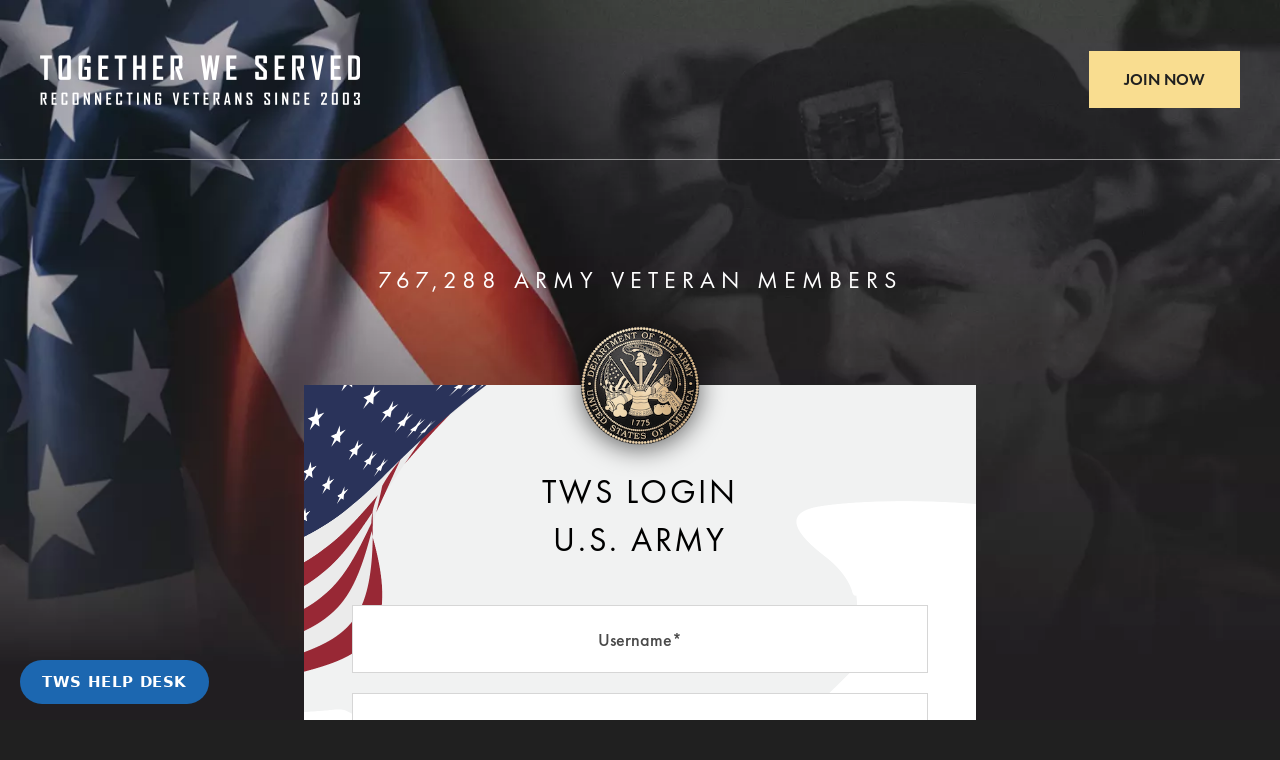

--- FILE ---
content_type: text/html;charset=UTF-8
request_url: https://army.togetherweserved.com/army/servlet/tws.webapp.WebApp?cmd=Profile&type=AssignmentExt&ID=499420
body_size: 16007
content:
























<!DOCTYPE html>
<html lang="en">

<head>
	<meta charset="utf-8">
	<meta http-equiv="X-UA-Compatible" content="IE=edge">
	<meta name="viewport" content="width=device-width, initial-scale=1, maximum-scale=1, minimum-scale=1">
	<title>Largest U.S. Army Veteran Directory + Service History Archive | Find People You Served With | Army.TogetherWeServed.com</title>
	<meta name="theme-color" content="#202020">
	<meta name="keywords" content="army veteran search"/>
	<meta name="description" content="Army.TogetherWeServed.com is a unique website for all who served in the U.S. Army. Here is where you can reconnect with people you served with, share in the camaraderie of other Army Veterans, and preserve a comprehensive legacy of your Army service for your family and future generations."/>
	<meta name="contact_addr" content="Togetherweserved.com Inc. State of California Chatsworth, Los Angeles | Tel : 1-888-398-3262 | Email: info@togetherweserved.com"/>
	
<script type="text/javascript">window.NREUM||(NREUM={});NREUM.info={"errorBeacon":"bam.nr-data.net","licenseKey":"4212c9f18f","agent":"","beacon":"bam.nr-data.net","applicationTime":3,"applicationID":"563979538","transactionName":"YFVVYRNYVhJXUBEKDlkfZVAQTF0SQnIRFxNeUkJBBBZiBF5dABE+Z0JYUwhVXQ==","queueTime":0};
(window.NREUM||(NREUM={})).init={privacy:{cookies_enabled:true},ajax:{deny_list:[]},feature_flags:["soft_nav"]};(window.NREUM||(NREUM={})).loader_config={licenseKey:"4212c9f18f",applicationID:"563979538",browserID:"601408849"};;/*! For license information please see nr-loader-rum-1.308.0.min.js.LICENSE.txt */
(()=>{var e,t,r={163:(e,t,r)=>{"use strict";r.d(t,{j:()=>E});var n=r(384),i=r(1741);var a=r(2555);r(860).K7.genericEvents;const s="experimental.resources",o="register",c=e=>{if(!e||"string"!=typeof e)return!1;try{document.createDocumentFragment().querySelector(e)}catch{return!1}return!0};var d=r(2614),u=r(944),l=r(8122);const f="[data-nr-mask]",g=e=>(0,l.a)(e,(()=>{const e={feature_flags:[],experimental:{allow_registered_children:!1,resources:!1},mask_selector:"*",block_selector:"[data-nr-block]",mask_input_options:{color:!1,date:!1,"datetime-local":!1,email:!1,month:!1,number:!1,range:!1,search:!1,tel:!1,text:!1,time:!1,url:!1,week:!1,textarea:!1,select:!1,password:!0}};return{ajax:{deny_list:void 0,block_internal:!0,enabled:!0,autoStart:!0},api:{get allow_registered_children(){return e.feature_flags.includes(o)||e.experimental.allow_registered_children},set allow_registered_children(t){e.experimental.allow_registered_children=t},duplicate_registered_data:!1},browser_consent_mode:{enabled:!1},distributed_tracing:{enabled:void 0,exclude_newrelic_header:void 0,cors_use_newrelic_header:void 0,cors_use_tracecontext_headers:void 0,allowed_origins:void 0},get feature_flags(){return e.feature_flags},set feature_flags(t){e.feature_flags=t},generic_events:{enabled:!0,autoStart:!0},harvest:{interval:30},jserrors:{enabled:!0,autoStart:!0},logging:{enabled:!0,autoStart:!0},metrics:{enabled:!0,autoStart:!0},obfuscate:void 0,page_action:{enabled:!0},page_view_event:{enabled:!0,autoStart:!0},page_view_timing:{enabled:!0,autoStart:!0},performance:{capture_marks:!1,capture_measures:!1,capture_detail:!0,resources:{get enabled(){return e.feature_flags.includes(s)||e.experimental.resources},set enabled(t){e.experimental.resources=t},asset_types:[],first_party_domains:[],ignore_newrelic:!0}},privacy:{cookies_enabled:!0},proxy:{assets:void 0,beacon:void 0},session:{expiresMs:d.wk,inactiveMs:d.BB},session_replay:{autoStart:!0,enabled:!1,preload:!1,sampling_rate:10,error_sampling_rate:100,collect_fonts:!1,inline_images:!1,fix_stylesheets:!0,mask_all_inputs:!0,get mask_text_selector(){return e.mask_selector},set mask_text_selector(t){c(t)?e.mask_selector="".concat(t,",").concat(f):""===t||null===t?e.mask_selector=f:(0,u.R)(5,t)},get block_class(){return"nr-block"},get ignore_class(){return"nr-ignore"},get mask_text_class(){return"nr-mask"},get block_selector(){return e.block_selector},set block_selector(t){c(t)?e.block_selector+=",".concat(t):""!==t&&(0,u.R)(6,t)},get mask_input_options(){return e.mask_input_options},set mask_input_options(t){t&&"object"==typeof t?e.mask_input_options={...t,password:!0}:(0,u.R)(7,t)}},session_trace:{enabled:!0,autoStart:!0},soft_navigations:{enabled:!0,autoStart:!0},spa:{enabled:!0,autoStart:!0},ssl:void 0,user_actions:{enabled:!0,elementAttributes:["id","className","tagName","type"]}}})());var p=r(6154),m=r(9324);let h=0;const v={buildEnv:m.F3,distMethod:m.Xs,version:m.xv,originTime:p.WN},b={consented:!1},y={appMetadata:{},get consented(){return this.session?.state?.consent||b.consented},set consented(e){b.consented=e},customTransaction:void 0,denyList:void 0,disabled:!1,harvester:void 0,isolatedBacklog:!1,isRecording:!1,loaderType:void 0,maxBytes:3e4,obfuscator:void 0,onerror:void 0,ptid:void 0,releaseIds:{},session:void 0,timeKeeper:void 0,registeredEntities:[],jsAttributesMetadata:{bytes:0},get harvestCount(){return++h}},_=e=>{const t=(0,l.a)(e,y),r=Object.keys(v).reduce((e,t)=>(e[t]={value:v[t],writable:!1,configurable:!0,enumerable:!0},e),{});return Object.defineProperties(t,r)};var w=r(5701);const x=e=>{const t=e.startsWith("http");e+="/",r.p=t?e:"https://"+e};var R=r(7836),k=r(3241);const A={accountID:void 0,trustKey:void 0,agentID:void 0,licenseKey:void 0,applicationID:void 0,xpid:void 0},S=e=>(0,l.a)(e,A),T=new Set;function E(e,t={},r,s){let{init:o,info:c,loader_config:d,runtime:u={},exposed:l=!0}=t;if(!c){const e=(0,n.pV)();o=e.init,c=e.info,d=e.loader_config}e.init=g(o||{}),e.loader_config=S(d||{}),c.jsAttributes??={},p.bv&&(c.jsAttributes.isWorker=!0),e.info=(0,a.D)(c);const f=e.init,m=[c.beacon,c.errorBeacon];T.has(e.agentIdentifier)||(f.proxy.assets&&(x(f.proxy.assets),m.push(f.proxy.assets)),f.proxy.beacon&&m.push(f.proxy.beacon),e.beacons=[...m],function(e){const t=(0,n.pV)();Object.getOwnPropertyNames(i.W.prototype).forEach(r=>{const n=i.W.prototype[r];if("function"!=typeof n||"constructor"===n)return;let a=t[r];e[r]&&!1!==e.exposed&&"micro-agent"!==e.runtime?.loaderType&&(t[r]=(...t)=>{const n=e[r](...t);return a?a(...t):n})})}(e),(0,n.US)("activatedFeatures",w.B)),u.denyList=[...f.ajax.deny_list||[],...f.ajax.block_internal?m:[]],u.ptid=e.agentIdentifier,u.loaderType=r,e.runtime=_(u),T.has(e.agentIdentifier)||(e.ee=R.ee.get(e.agentIdentifier),e.exposed=l,(0,k.W)({agentIdentifier:e.agentIdentifier,drained:!!w.B?.[e.agentIdentifier],type:"lifecycle",name:"initialize",feature:void 0,data:e.config})),T.add(e.agentIdentifier)}},384:(e,t,r)=>{"use strict";r.d(t,{NT:()=>s,US:()=>u,Zm:()=>o,bQ:()=>d,dV:()=>c,pV:()=>l});var n=r(6154),i=r(1863),a=r(1910);const s={beacon:"bam.nr-data.net",errorBeacon:"bam.nr-data.net"};function o(){return n.gm.NREUM||(n.gm.NREUM={}),void 0===n.gm.newrelic&&(n.gm.newrelic=n.gm.NREUM),n.gm.NREUM}function c(){let e=o();return e.o||(e.o={ST:n.gm.setTimeout,SI:n.gm.setImmediate||n.gm.setInterval,CT:n.gm.clearTimeout,XHR:n.gm.XMLHttpRequest,REQ:n.gm.Request,EV:n.gm.Event,PR:n.gm.Promise,MO:n.gm.MutationObserver,FETCH:n.gm.fetch,WS:n.gm.WebSocket},(0,a.i)(...Object.values(e.o))),e}function d(e,t){let r=o();r.initializedAgents??={},t.initializedAt={ms:(0,i.t)(),date:new Date},r.initializedAgents[e]=t}function u(e,t){o()[e]=t}function l(){return function(){let e=o();const t=e.info||{};e.info={beacon:s.beacon,errorBeacon:s.errorBeacon,...t}}(),function(){let e=o();const t=e.init||{};e.init={...t}}(),c(),function(){let e=o();const t=e.loader_config||{};e.loader_config={...t}}(),o()}},782:(e,t,r)=>{"use strict";r.d(t,{T:()=>n});const n=r(860).K7.pageViewTiming},860:(e,t,r)=>{"use strict";r.d(t,{$J:()=>u,K7:()=>c,P3:()=>d,XX:()=>i,Yy:()=>o,df:()=>a,qY:()=>n,v4:()=>s});const n="events",i="jserrors",a="browser/blobs",s="rum",o="browser/logs",c={ajax:"ajax",genericEvents:"generic_events",jserrors:i,logging:"logging",metrics:"metrics",pageAction:"page_action",pageViewEvent:"page_view_event",pageViewTiming:"page_view_timing",sessionReplay:"session_replay",sessionTrace:"session_trace",softNav:"soft_navigations",spa:"spa"},d={[c.pageViewEvent]:1,[c.pageViewTiming]:2,[c.metrics]:3,[c.jserrors]:4,[c.spa]:5,[c.ajax]:6,[c.sessionTrace]:7,[c.softNav]:8,[c.sessionReplay]:9,[c.logging]:10,[c.genericEvents]:11},u={[c.pageViewEvent]:s,[c.pageViewTiming]:n,[c.ajax]:n,[c.spa]:n,[c.softNav]:n,[c.metrics]:i,[c.jserrors]:i,[c.sessionTrace]:a,[c.sessionReplay]:a,[c.logging]:o,[c.genericEvents]:"ins"}},944:(e,t,r)=>{"use strict";r.d(t,{R:()=>i});var n=r(3241);function i(e,t){"function"==typeof console.debug&&(console.debug("New Relic Warning: https://github.com/newrelic/newrelic-browser-agent/blob/main/docs/warning-codes.md#".concat(e),t),(0,n.W)({agentIdentifier:null,drained:null,type:"data",name:"warn",feature:"warn",data:{code:e,secondary:t}}))}},1687:(e,t,r)=>{"use strict";r.d(t,{Ak:()=>d,Ze:()=>f,x3:()=>u});var n=r(3241),i=r(7836),a=r(3606),s=r(860),o=r(2646);const c={};function d(e,t){const r={staged:!1,priority:s.P3[t]||0};l(e),c[e].get(t)||c[e].set(t,r)}function u(e,t){e&&c[e]&&(c[e].get(t)&&c[e].delete(t),p(e,t,!1),c[e].size&&g(e))}function l(e){if(!e)throw new Error("agentIdentifier required");c[e]||(c[e]=new Map)}function f(e="",t="feature",r=!1){if(l(e),!e||!c[e].get(t)||r)return p(e,t);c[e].get(t).staged=!0,g(e)}function g(e){const t=Array.from(c[e]);t.every(([e,t])=>t.staged)&&(t.sort((e,t)=>e[1].priority-t[1].priority),t.forEach(([t])=>{c[e].delete(t),p(e,t)}))}function p(e,t,r=!0){const s=e?i.ee.get(e):i.ee,c=a.i.handlers;if(!s.aborted&&s.backlog&&c){if((0,n.W)({agentIdentifier:e,type:"lifecycle",name:"drain",feature:t}),r){const e=s.backlog[t],r=c[t];if(r){for(let t=0;e&&t<e.length;++t)m(e[t],r);Object.entries(r).forEach(([e,t])=>{Object.values(t||{}).forEach(t=>{t[0]?.on&&t[0]?.context()instanceof o.y&&t[0].on(e,t[1])})})}}s.isolatedBacklog||delete c[t],s.backlog[t]=null,s.emit("drain-"+t,[])}}function m(e,t){var r=e[1];Object.values(t[r]||{}).forEach(t=>{var r=e[0];if(t[0]===r){var n=t[1],i=e[3],a=e[2];n.apply(i,a)}})}},1738:(e,t,r)=>{"use strict";r.d(t,{U:()=>g,Y:()=>f});var n=r(3241),i=r(9908),a=r(1863),s=r(944),o=r(5701),c=r(3969),d=r(8362),u=r(860),l=r(4261);function f(e,t,r,a){const f=a||r;!f||f[e]&&f[e]!==d.d.prototype[e]||(f[e]=function(){(0,i.p)(c.xV,["API/"+e+"/called"],void 0,u.K7.metrics,r.ee),(0,n.W)({agentIdentifier:r.agentIdentifier,drained:!!o.B?.[r.agentIdentifier],type:"data",name:"api",feature:l.Pl+e,data:{}});try{return t.apply(this,arguments)}catch(e){(0,s.R)(23,e)}})}function g(e,t,r,n,s){const o=e.info;null===r?delete o.jsAttributes[t]:o.jsAttributes[t]=r,(s||null===r)&&(0,i.p)(l.Pl+n,[(0,a.t)(),t,r],void 0,"session",e.ee)}},1741:(e,t,r)=>{"use strict";r.d(t,{W:()=>a});var n=r(944),i=r(4261);class a{#e(e,...t){if(this[e]!==a.prototype[e])return this[e](...t);(0,n.R)(35,e)}addPageAction(e,t){return this.#e(i.hG,e,t)}register(e){return this.#e(i.eY,e)}recordCustomEvent(e,t){return this.#e(i.fF,e,t)}setPageViewName(e,t){return this.#e(i.Fw,e,t)}setCustomAttribute(e,t,r){return this.#e(i.cD,e,t,r)}noticeError(e,t){return this.#e(i.o5,e,t)}setUserId(e,t=!1){return this.#e(i.Dl,e,t)}setApplicationVersion(e){return this.#e(i.nb,e)}setErrorHandler(e){return this.#e(i.bt,e)}addRelease(e,t){return this.#e(i.k6,e,t)}log(e,t){return this.#e(i.$9,e,t)}start(){return this.#e(i.d3)}finished(e){return this.#e(i.BL,e)}recordReplay(){return this.#e(i.CH)}pauseReplay(){return this.#e(i.Tb)}addToTrace(e){return this.#e(i.U2,e)}setCurrentRouteName(e){return this.#e(i.PA,e)}interaction(e){return this.#e(i.dT,e)}wrapLogger(e,t,r){return this.#e(i.Wb,e,t,r)}measure(e,t){return this.#e(i.V1,e,t)}consent(e){return this.#e(i.Pv,e)}}},1863:(e,t,r)=>{"use strict";function n(){return Math.floor(performance.now())}r.d(t,{t:()=>n})},1910:(e,t,r)=>{"use strict";r.d(t,{i:()=>a});var n=r(944);const i=new Map;function a(...e){return e.every(e=>{if(i.has(e))return i.get(e);const t="function"==typeof e?e.toString():"",r=t.includes("[native code]"),a=t.includes("nrWrapper");return r||a||(0,n.R)(64,e?.name||t),i.set(e,r),r})}},2555:(e,t,r)=>{"use strict";r.d(t,{D:()=>o,f:()=>s});var n=r(384),i=r(8122);const a={beacon:n.NT.beacon,errorBeacon:n.NT.errorBeacon,licenseKey:void 0,applicationID:void 0,sa:void 0,queueTime:void 0,applicationTime:void 0,ttGuid:void 0,user:void 0,account:void 0,product:void 0,extra:void 0,jsAttributes:{},userAttributes:void 0,atts:void 0,transactionName:void 0,tNamePlain:void 0};function s(e){try{return!!e.licenseKey&&!!e.errorBeacon&&!!e.applicationID}catch(e){return!1}}const o=e=>(0,i.a)(e,a)},2614:(e,t,r)=>{"use strict";r.d(t,{BB:()=>s,H3:()=>n,g:()=>d,iL:()=>c,tS:()=>o,uh:()=>i,wk:()=>a});const n="NRBA",i="SESSION",a=144e5,s=18e5,o={STARTED:"session-started",PAUSE:"session-pause",RESET:"session-reset",RESUME:"session-resume",UPDATE:"session-update"},c={SAME_TAB:"same-tab",CROSS_TAB:"cross-tab"},d={OFF:0,FULL:1,ERROR:2}},2646:(e,t,r)=>{"use strict";r.d(t,{y:()=>n});class n{constructor(e){this.contextId=e}}},2843:(e,t,r)=>{"use strict";r.d(t,{G:()=>a,u:()=>i});var n=r(3878);function i(e,t=!1,r,i){(0,n.DD)("visibilitychange",function(){if(t)return void("hidden"===document.visibilityState&&e());e(document.visibilityState)},r,i)}function a(e,t,r){(0,n.sp)("pagehide",e,t,r)}},3241:(e,t,r)=>{"use strict";r.d(t,{W:()=>a});var n=r(6154);const i="newrelic";function a(e={}){try{n.gm.dispatchEvent(new CustomEvent(i,{detail:e}))}catch(e){}}},3606:(e,t,r)=>{"use strict";r.d(t,{i:()=>a});var n=r(9908);a.on=s;var i=a.handlers={};function a(e,t,r,a){s(a||n.d,i,e,t,r)}function s(e,t,r,i,a){a||(a="feature"),e||(e=n.d);var s=t[a]=t[a]||{};(s[r]=s[r]||[]).push([e,i])}},3878:(e,t,r)=>{"use strict";function n(e,t){return{capture:e,passive:!1,signal:t}}function i(e,t,r=!1,i){window.addEventListener(e,t,n(r,i))}function a(e,t,r=!1,i){document.addEventListener(e,t,n(r,i))}r.d(t,{DD:()=>a,jT:()=>n,sp:()=>i})},3969:(e,t,r)=>{"use strict";r.d(t,{TZ:()=>n,XG:()=>o,rs:()=>i,xV:()=>s,z_:()=>a});const n=r(860).K7.metrics,i="sm",a="cm",s="storeSupportabilityMetrics",o="storeEventMetrics"},4234:(e,t,r)=>{"use strict";r.d(t,{W:()=>a});var n=r(7836),i=r(1687);class a{constructor(e,t){this.agentIdentifier=e,this.ee=n.ee.get(e),this.featureName=t,this.blocked=!1}deregisterDrain(){(0,i.x3)(this.agentIdentifier,this.featureName)}}},4261:(e,t,r)=>{"use strict";r.d(t,{$9:()=>d,BL:()=>o,CH:()=>g,Dl:()=>_,Fw:()=>y,PA:()=>h,Pl:()=>n,Pv:()=>k,Tb:()=>l,U2:()=>a,V1:()=>R,Wb:()=>x,bt:()=>b,cD:()=>v,d3:()=>w,dT:()=>c,eY:()=>p,fF:()=>f,hG:()=>i,k6:()=>s,nb:()=>m,o5:()=>u});const n="api-",i="addPageAction",a="addToTrace",s="addRelease",o="finished",c="interaction",d="log",u="noticeError",l="pauseReplay",f="recordCustomEvent",g="recordReplay",p="register",m="setApplicationVersion",h="setCurrentRouteName",v="setCustomAttribute",b="setErrorHandler",y="setPageViewName",_="setUserId",w="start",x="wrapLogger",R="measure",k="consent"},5289:(e,t,r)=>{"use strict";r.d(t,{GG:()=>s,Qr:()=>c,sB:()=>o});var n=r(3878),i=r(6389);function a(){return"undefined"==typeof document||"complete"===document.readyState}function s(e,t){if(a())return e();const r=(0,i.J)(e),s=setInterval(()=>{a()&&(clearInterval(s),r())},500);(0,n.sp)("load",r,t)}function o(e){if(a())return e();(0,n.DD)("DOMContentLoaded",e)}function c(e){if(a())return e();(0,n.sp)("popstate",e)}},5607:(e,t,r)=>{"use strict";r.d(t,{W:()=>n});const n=(0,r(9566).bz)()},5701:(e,t,r)=>{"use strict";r.d(t,{B:()=>a,t:()=>s});var n=r(3241);const i=new Set,a={};function s(e,t){const r=t.agentIdentifier;a[r]??={},e&&"object"==typeof e&&(i.has(r)||(t.ee.emit("rumresp",[e]),a[r]=e,i.add(r),(0,n.W)({agentIdentifier:r,loaded:!0,drained:!0,type:"lifecycle",name:"load",feature:void 0,data:e})))}},6154:(e,t,r)=>{"use strict";r.d(t,{OF:()=>c,RI:()=>i,WN:()=>u,bv:()=>a,eN:()=>l,gm:()=>s,mw:()=>o,sb:()=>d});var n=r(1863);const i="undefined"!=typeof window&&!!window.document,a="undefined"!=typeof WorkerGlobalScope&&("undefined"!=typeof self&&self instanceof WorkerGlobalScope&&self.navigator instanceof WorkerNavigator||"undefined"!=typeof globalThis&&globalThis instanceof WorkerGlobalScope&&globalThis.navigator instanceof WorkerNavigator),s=i?window:"undefined"!=typeof WorkerGlobalScope&&("undefined"!=typeof self&&self instanceof WorkerGlobalScope&&self||"undefined"!=typeof globalThis&&globalThis instanceof WorkerGlobalScope&&globalThis),o=Boolean("hidden"===s?.document?.visibilityState),c=/iPad|iPhone|iPod/.test(s.navigator?.userAgent),d=c&&"undefined"==typeof SharedWorker,u=((()=>{const e=s.navigator?.userAgent?.match(/Firefox[/\s](\d+\.\d+)/);Array.isArray(e)&&e.length>=2&&e[1]})(),Date.now()-(0,n.t)()),l=()=>"undefined"!=typeof PerformanceNavigationTiming&&s?.performance?.getEntriesByType("navigation")?.[0]?.responseStart},6389:(e,t,r)=>{"use strict";function n(e,t=500,r={}){const n=r?.leading||!1;let i;return(...r)=>{n&&void 0===i&&(e.apply(this,r),i=setTimeout(()=>{i=clearTimeout(i)},t)),n||(clearTimeout(i),i=setTimeout(()=>{e.apply(this,r)},t))}}function i(e){let t=!1;return(...r)=>{t||(t=!0,e.apply(this,r))}}r.d(t,{J:()=>i,s:()=>n})},6630:(e,t,r)=>{"use strict";r.d(t,{T:()=>n});const n=r(860).K7.pageViewEvent},7699:(e,t,r)=>{"use strict";r.d(t,{It:()=>a,KC:()=>o,No:()=>i,qh:()=>s});var n=r(860);const i=16e3,a=1e6,s="SESSION_ERROR",o={[n.K7.logging]:!0,[n.K7.genericEvents]:!1,[n.K7.jserrors]:!1,[n.K7.ajax]:!1}},7836:(e,t,r)=>{"use strict";r.d(t,{P:()=>o,ee:()=>c});var n=r(384),i=r(8990),a=r(2646),s=r(5607);const o="nr@context:".concat(s.W),c=function e(t,r){var n={},s={},u={},l=!1;try{l=16===r.length&&d.initializedAgents?.[r]?.runtime.isolatedBacklog}catch(e){}var f={on:p,addEventListener:p,removeEventListener:function(e,t){var r=n[e];if(!r)return;for(var i=0;i<r.length;i++)r[i]===t&&r.splice(i,1)},emit:function(e,r,n,i,a){!1!==a&&(a=!0);if(c.aborted&&!i)return;t&&a&&t.emit(e,r,n);var o=g(n);m(e).forEach(e=>{e.apply(o,r)});var d=v()[s[e]];d&&d.push([f,e,r,o]);return o},get:h,listeners:m,context:g,buffer:function(e,t){const r=v();if(t=t||"feature",f.aborted)return;Object.entries(e||{}).forEach(([e,n])=>{s[n]=t,t in r||(r[t]=[])})},abort:function(){f._aborted=!0,Object.keys(f.backlog).forEach(e=>{delete f.backlog[e]})},isBuffering:function(e){return!!v()[s[e]]},debugId:r,backlog:l?{}:t&&"object"==typeof t.backlog?t.backlog:{},isolatedBacklog:l};return Object.defineProperty(f,"aborted",{get:()=>{let e=f._aborted||!1;return e||(t&&(e=t.aborted),e)}}),f;function g(e){return e&&e instanceof a.y?e:e?(0,i.I)(e,o,()=>new a.y(o)):new a.y(o)}function p(e,t){n[e]=m(e).concat(t)}function m(e){return n[e]||[]}function h(t){return u[t]=u[t]||e(f,t)}function v(){return f.backlog}}(void 0,"globalEE"),d=(0,n.Zm)();d.ee||(d.ee=c)},8122:(e,t,r)=>{"use strict";r.d(t,{a:()=>i});var n=r(944);function i(e,t){try{if(!e||"object"!=typeof e)return(0,n.R)(3);if(!t||"object"!=typeof t)return(0,n.R)(4);const r=Object.create(Object.getPrototypeOf(t),Object.getOwnPropertyDescriptors(t)),a=0===Object.keys(r).length?e:r;for(let s in a)if(void 0!==e[s])try{if(null===e[s]){r[s]=null;continue}Array.isArray(e[s])&&Array.isArray(t[s])?r[s]=Array.from(new Set([...e[s],...t[s]])):"object"==typeof e[s]&&"object"==typeof t[s]?r[s]=i(e[s],t[s]):r[s]=e[s]}catch(e){r[s]||(0,n.R)(1,e)}return r}catch(e){(0,n.R)(2,e)}}},8362:(e,t,r)=>{"use strict";r.d(t,{d:()=>a});var n=r(9566),i=r(1741);class a extends i.W{agentIdentifier=(0,n.LA)(16)}},8374:(e,t,r)=>{r.nc=(()=>{try{return document?.currentScript?.nonce}catch(e){}return""})()},8990:(e,t,r)=>{"use strict";r.d(t,{I:()=>i});var n=Object.prototype.hasOwnProperty;function i(e,t,r){if(n.call(e,t))return e[t];var i=r();if(Object.defineProperty&&Object.keys)try{return Object.defineProperty(e,t,{value:i,writable:!0,enumerable:!1}),i}catch(e){}return e[t]=i,i}},9324:(e,t,r)=>{"use strict";r.d(t,{F3:()=>i,Xs:()=>a,xv:()=>n});const n="1.308.0",i="PROD",a="CDN"},9566:(e,t,r)=>{"use strict";r.d(t,{LA:()=>o,bz:()=>s});var n=r(6154);const i="xxxxxxxx-xxxx-4xxx-yxxx-xxxxxxxxxxxx";function a(e,t){return e?15&e[t]:16*Math.random()|0}function s(){const e=n.gm?.crypto||n.gm?.msCrypto;let t,r=0;return e&&e.getRandomValues&&(t=e.getRandomValues(new Uint8Array(30))),i.split("").map(e=>"x"===e?a(t,r++).toString(16):"y"===e?(3&a()|8).toString(16):e).join("")}function o(e){const t=n.gm?.crypto||n.gm?.msCrypto;let r,i=0;t&&t.getRandomValues&&(r=t.getRandomValues(new Uint8Array(e)));const s=[];for(var o=0;o<e;o++)s.push(a(r,i++).toString(16));return s.join("")}},9908:(e,t,r)=>{"use strict";r.d(t,{d:()=>n,p:()=>i});var n=r(7836).ee.get("handle");function i(e,t,r,i,a){a?(a.buffer([e],i),a.emit(e,t,r)):(n.buffer([e],i),n.emit(e,t,r))}}},n={};function i(e){var t=n[e];if(void 0!==t)return t.exports;var a=n[e]={exports:{}};return r[e](a,a.exports,i),a.exports}i.m=r,i.d=(e,t)=>{for(var r in t)i.o(t,r)&&!i.o(e,r)&&Object.defineProperty(e,r,{enumerable:!0,get:t[r]})},i.f={},i.e=e=>Promise.all(Object.keys(i.f).reduce((t,r)=>(i.f[r](e,t),t),[])),i.u=e=>"nr-rum-1.308.0.min.js",i.o=(e,t)=>Object.prototype.hasOwnProperty.call(e,t),e={},t="NRBA-1.308.0.PROD:",i.l=(r,n,a,s)=>{if(e[r])e[r].push(n);else{var o,c;if(void 0!==a)for(var d=document.getElementsByTagName("script"),u=0;u<d.length;u++){var l=d[u];if(l.getAttribute("src")==r||l.getAttribute("data-webpack")==t+a){o=l;break}}if(!o){c=!0;var f={296:"sha512-+MIMDsOcckGXa1EdWHqFNv7P+JUkd5kQwCBr3KE6uCvnsBNUrdSt4a/3/L4j4TxtnaMNjHpza2/erNQbpacJQA=="};(o=document.createElement("script")).charset="utf-8",i.nc&&o.setAttribute("nonce",i.nc),o.setAttribute("data-webpack",t+a),o.src=r,0!==o.src.indexOf(window.location.origin+"/")&&(o.crossOrigin="anonymous"),f[s]&&(o.integrity=f[s])}e[r]=[n];var g=(t,n)=>{o.onerror=o.onload=null,clearTimeout(p);var i=e[r];if(delete e[r],o.parentNode&&o.parentNode.removeChild(o),i&&i.forEach(e=>e(n)),t)return t(n)},p=setTimeout(g.bind(null,void 0,{type:"timeout",target:o}),12e4);o.onerror=g.bind(null,o.onerror),o.onload=g.bind(null,o.onload),c&&document.head.appendChild(o)}},i.r=e=>{"undefined"!=typeof Symbol&&Symbol.toStringTag&&Object.defineProperty(e,Symbol.toStringTag,{value:"Module"}),Object.defineProperty(e,"__esModule",{value:!0})},i.p="https://js-agent.newrelic.com/",(()=>{var e={374:0,840:0};i.f.j=(t,r)=>{var n=i.o(e,t)?e[t]:void 0;if(0!==n)if(n)r.push(n[2]);else{var a=new Promise((r,i)=>n=e[t]=[r,i]);r.push(n[2]=a);var s=i.p+i.u(t),o=new Error;i.l(s,r=>{if(i.o(e,t)&&(0!==(n=e[t])&&(e[t]=void 0),n)){var a=r&&("load"===r.type?"missing":r.type),s=r&&r.target&&r.target.src;o.message="Loading chunk "+t+" failed: ("+a+": "+s+")",o.name="ChunkLoadError",o.type=a,o.request=s,n[1](o)}},"chunk-"+t,t)}};var t=(t,r)=>{var n,a,[s,o,c]=r,d=0;if(s.some(t=>0!==e[t])){for(n in o)i.o(o,n)&&(i.m[n]=o[n]);if(c)c(i)}for(t&&t(r);d<s.length;d++)a=s[d],i.o(e,a)&&e[a]&&e[a][0](),e[a]=0},r=self["webpackChunk:NRBA-1.308.0.PROD"]=self["webpackChunk:NRBA-1.308.0.PROD"]||[];r.forEach(t.bind(null,0)),r.push=t.bind(null,r.push.bind(r))})(),(()=>{"use strict";i(8374);var e=i(8362),t=i(860);const r=Object.values(t.K7);var n=i(163);var a=i(9908),s=i(1863),o=i(4261),c=i(1738);var d=i(1687),u=i(4234),l=i(5289),f=i(6154),g=i(944),p=i(384);const m=e=>f.RI&&!0===e?.privacy.cookies_enabled;function h(e){return!!(0,p.dV)().o.MO&&m(e)&&!0===e?.session_trace.enabled}var v=i(6389),b=i(7699);class y extends u.W{constructor(e,t){super(e.agentIdentifier,t),this.agentRef=e,this.abortHandler=void 0,this.featAggregate=void 0,this.loadedSuccessfully=void 0,this.onAggregateImported=new Promise(e=>{this.loadedSuccessfully=e}),this.deferred=Promise.resolve(),!1===e.init[this.featureName].autoStart?this.deferred=new Promise((t,r)=>{this.ee.on("manual-start-all",(0,v.J)(()=>{(0,d.Ak)(e.agentIdentifier,this.featureName),t()}))}):(0,d.Ak)(e.agentIdentifier,t)}importAggregator(e,t,r={}){if(this.featAggregate)return;const n=async()=>{let n;await this.deferred;try{if(m(e.init)){const{setupAgentSession:t}=await i.e(296).then(i.bind(i,3305));n=t(e)}}catch(e){(0,g.R)(20,e),this.ee.emit("internal-error",[e]),(0,a.p)(b.qh,[e],void 0,this.featureName,this.ee)}try{if(!this.#t(this.featureName,n,e.init))return(0,d.Ze)(this.agentIdentifier,this.featureName),void this.loadedSuccessfully(!1);const{Aggregate:i}=await t();this.featAggregate=new i(e,r),e.runtime.harvester.initializedAggregates.push(this.featAggregate),this.loadedSuccessfully(!0)}catch(e){(0,g.R)(34,e),this.abortHandler?.(),(0,d.Ze)(this.agentIdentifier,this.featureName,!0),this.loadedSuccessfully(!1),this.ee&&this.ee.abort()}};f.RI?(0,l.GG)(()=>n(),!0):n()}#t(e,r,n){if(this.blocked)return!1;switch(e){case t.K7.sessionReplay:return h(n)&&!!r;case t.K7.sessionTrace:return!!r;default:return!0}}}var _=i(6630),w=i(2614),x=i(3241);class R extends y{static featureName=_.T;constructor(e){var t;super(e,_.T),this.setupInspectionEvents(e.agentIdentifier),t=e,(0,c.Y)(o.Fw,function(e,r){"string"==typeof e&&("/"!==e.charAt(0)&&(e="/"+e),t.runtime.customTransaction=(r||"http://custom.transaction")+e,(0,a.p)(o.Pl+o.Fw,[(0,s.t)()],void 0,void 0,t.ee))},t),this.importAggregator(e,()=>i.e(296).then(i.bind(i,3943)))}setupInspectionEvents(e){const t=(t,r)=>{t&&(0,x.W)({agentIdentifier:e,timeStamp:t.timeStamp,loaded:"complete"===t.target.readyState,type:"window",name:r,data:t.target.location+""})};(0,l.sB)(e=>{t(e,"DOMContentLoaded")}),(0,l.GG)(e=>{t(e,"load")}),(0,l.Qr)(e=>{t(e,"navigate")}),this.ee.on(w.tS.UPDATE,(t,r)=>{(0,x.W)({agentIdentifier:e,type:"lifecycle",name:"session",data:r})})}}class k extends e.d{constructor(e){var t;(super(),f.gm)?(this.features={},(0,p.bQ)(this.agentIdentifier,this),this.desiredFeatures=new Set(e.features||[]),this.desiredFeatures.add(R),(0,n.j)(this,e,e.loaderType||"agent"),t=this,(0,c.Y)(o.cD,function(e,r,n=!1){if("string"==typeof e){if(["string","number","boolean"].includes(typeof r)||null===r)return(0,c.U)(t,e,r,o.cD,n);(0,g.R)(40,typeof r)}else(0,g.R)(39,typeof e)},t),function(e){(0,c.Y)(o.Dl,function(t,r=!1){if("string"!=typeof t&&null!==t)return void(0,g.R)(41,typeof t);const n=e.info.jsAttributes["enduser.id"];r&&null!=n&&n!==t?(0,a.p)(o.Pl+"setUserIdAndResetSession",[t],void 0,"session",e.ee):(0,c.U)(e,"enduser.id",t,o.Dl,!0)},e)}(this),function(e){(0,c.Y)(o.nb,function(t){if("string"==typeof t||null===t)return(0,c.U)(e,"application.version",t,o.nb,!1);(0,g.R)(42,typeof t)},e)}(this),function(e){(0,c.Y)(o.d3,function(){e.ee.emit("manual-start-all")},e)}(this),function(e){(0,c.Y)(o.Pv,function(t=!0){if("boolean"==typeof t){if((0,a.p)(o.Pl+o.Pv,[t],void 0,"session",e.ee),e.runtime.consented=t,t){const t=e.features.page_view_event;t.onAggregateImported.then(e=>{const r=t.featAggregate;e&&!r.sentRum&&r.sendRum()})}}else(0,g.R)(65,typeof t)},e)}(this),this.run()):(0,g.R)(21)}get config(){return{info:this.info,init:this.init,loader_config:this.loader_config,runtime:this.runtime}}get api(){return this}run(){try{const e=function(e){const t={};return r.forEach(r=>{t[r]=!!e[r]?.enabled}),t}(this.init),n=[...this.desiredFeatures];n.sort((e,r)=>t.P3[e.featureName]-t.P3[r.featureName]),n.forEach(r=>{if(!e[r.featureName]&&r.featureName!==t.K7.pageViewEvent)return;if(r.featureName===t.K7.spa)return void(0,g.R)(67);const n=function(e){switch(e){case t.K7.ajax:return[t.K7.jserrors];case t.K7.sessionTrace:return[t.K7.ajax,t.K7.pageViewEvent];case t.K7.sessionReplay:return[t.K7.sessionTrace];case t.K7.pageViewTiming:return[t.K7.pageViewEvent];default:return[]}}(r.featureName).filter(e=>!(e in this.features));n.length>0&&(0,g.R)(36,{targetFeature:r.featureName,missingDependencies:n}),this.features[r.featureName]=new r(this)})}catch(e){(0,g.R)(22,e);for(const e in this.features)this.features[e].abortHandler?.();const t=(0,p.Zm)();delete t.initializedAgents[this.agentIdentifier]?.features,delete this.sharedAggregator;return t.ee.get(this.agentIdentifier).abort(),!1}}}var A=i(2843),S=i(782);class T extends y{static featureName=S.T;constructor(e){super(e,S.T),f.RI&&((0,A.u)(()=>(0,a.p)("docHidden",[(0,s.t)()],void 0,S.T,this.ee),!0),(0,A.G)(()=>(0,a.p)("winPagehide",[(0,s.t)()],void 0,S.T,this.ee)),this.importAggregator(e,()=>i.e(296).then(i.bind(i,2117))))}}var E=i(3969);class I extends y{static featureName=E.TZ;constructor(e){super(e,E.TZ),f.RI&&document.addEventListener("securitypolicyviolation",e=>{(0,a.p)(E.xV,["Generic/CSPViolation/Detected"],void 0,this.featureName,this.ee)}),this.importAggregator(e,()=>i.e(296).then(i.bind(i,9623)))}}new k({features:[R,T,I],loaderType:"lite"})})()})();</script><link rel="shortcut icon" href="/army/images/favicon.ico" type="image/x-icon"/>
	
	<!-- connect to external domains -->
	
	<link rel="preconnect" href="https://www.googletagmanager.com" crossorigin>
	<link rel="preconnect" href="https://www.google-analytics.com" crossorigin>
	<link rel="preconnect" href="https://ssl.google-analytics.com" crossorigin>
	<link rel="preconnect" href="https://www.googleadservices.com" crossorigin>
	<link rel="preconnect" href="https://googleads.g.doubleclick.net" crossorigin>
	<link rel="preconnect" href="https://bat.bing.com" crossorigin>
	<link rel="preconnect" href="https://fonts.googleapis.com">
	<link rel="preconnect" href="https://fonts.gstatic.com" crossorigin>
		
	
	<link rel="preconnect" href="https://connect.facebook.net" crossorigin>
	

	<!--[if lt IE 9]>
	<script type="text/javascript" src="/army/staticassets/js/html5shiv.min.js?dlm=1768215259912"></script>
	<script type="text/javascript" src="/army/staticassets/js/respond.min.js?dlm=1768215259912"></script>
	<![endif]-->
	
	<link href="/army/staticassets/css/A.font-constantia-futurapt.css,,qdlm==1751257094002+v14422,,_main.css,,qdlm==1752050486811+bootstrap-pincode-input.css,,qdlm==1692093159000,Mcc.e6FMZCxlrA.css.pagespeed.cf.-Uf9OQCVM3.css" rel="stylesheet"/>
	
	
	
	
	
	<script src="/army/staticassets/js/jquery/jquery.min.js,qdlm=1768215259908.pagespeed.jm.T-7rMj-j57.js" type="text/javascript"></script>
	<script type="text/javascript" src="https://appleid.cdn-apple.com/appleauth/static/jsapi/appleid/1/en_US/appleid.auth.js"></script>
	
	




 
<!-- Google Tag Manager -->
<script>(function(w,d,s,l,i){w[l]=w[l]||[];w[l].push({'gtm.start':new Date().getTime(),event:'gtm.js'});var f=d.getElementsByTagName(s)[0],j=d.createElement(s),dl=l!='dataLayer'?'&l='+l:'';j.async=true;j.src='//www.googletagmanager.com/gtm.js?id='+i+dl;f.parentNode.insertBefore(j,f);})(window,document,'script','dataLayer','GTM-NMWN97');</script>
<!-- End Google Tag Manager -->


</head>

<body class="page_login_branch" data-current-sitename="Army" data-current-sitecontext="army">





 
<!-- Google Tag Manager (noscript) -->
<noscript><iframe src="//www.googletagmanager.com/ns.html?id=GTM-NMWN97" height="0" width="0" style="display:none;visibility:hidden"></iframe></noscript>
<!-- End Google Tag Manager (noscript) -->



<!-- Bing UET Tag -->
<script>(function(w,d,t,r,u){var f,n,i;w[u]=w[u]||[],f=function(){var o={ti:"4056368"};o.q=w[u],w[u]=new UET(o),w[u].push("pageLoad")},n=d.createElement(t),n.src=r,n.async=1,n.onload=n.onreadystatechange=function(){var s=this.readyState;s&&s!=="loaded"&&s!=="complete"||(f(),n.onload=n.onreadystatechange=null)},i=d.getElementsByTagName(t)[0],i.parentNode.insertBefore(n,i)})(window,document,"script","//bat.bing.com/bat.js","uetq");</script><noscript><img src="//bat.bing.com/action/0?ti=4056368&Ver=2" height="0" width="0" style="display:none; visibility: hidden;"/></noscript>



	
	




<script type="text/javascript">jQuery(document).ready(function(){function updateClientHour(input){var clientDate=new Date();input.attr("value",clientDate.getHours()+":"+clientDate.getMinutes());}jQuery(".clientHours").each(function(){updateClientHour(jQuery(this));});window.fbAsyncInit=function(){FB.init({appId:'872496907100987',channelURL:'/army/channel.html',status:false,cookie:true});};(function(d,s,id){var js,fjs=d.getElementsByTagName(s)[0];if(d.getElementById(id))return;js=d.createElement(s);js.id=id;js.async=true;js.src="https://connect.facebook.net/en_US/all.js";fjs.parentNode.insertBefore(js,fjs);}(document,'script','facebook-jssdk'));});</script>

	




<div id="fb-root"></div>
<form id="fb-form" method="post" action="/army/servlet/tws.webapp.WebApp" style="display: none;">
	<input type="hidden" name="cmd" value="FBConnect"></input>
	<input type="hidden" name="sesKey" id="sesKey"></input>
	<input class="clientHours" type="hidden" name="clientHours" value=""></input>
	<input type='hidden' name='sr.m' value='GET'/>
<input type='hidden' name='sr.p.cmd' value='Profile'/>
<input type='hidden' name='sr.p.ID' value='499420'/>
<input type='hidden' name='sr.p.type' value='AssignmentExt'/>

</form>


	<header>
		<div class="header"><a class="header_logo" href="https://army.togetherweserved.com/army/portal.jsp"></a>
			<div class="header_right">
				<div class="header_SignUp">
					<a href="https://army.togetherweserved.com/army/servlet/tws.webapp.WebApp?cmd=ZehnerJoin">
						<span>JOIN NOW</span>
					</a>
				</div>
			</div>
		</div>
	</header>
	<section class="login_section" style="background-image:url(/army/staticassets/images/v14422/xarmy_bg.jpg.pagespeed.ic.tewZOlP90I.webp)">
		<div class="wrapper">
			<div class="login_toptext">
				<p>767,288 Army Veteran Members</p>
			</div>
			<div class="login_main">
				<div class="login_flag"></div>
				<div class="login_content">
					<div class="login_branch " style="background-image:url(/army/staticassets/images/xbranch_army_175.png.pagespeed.ic.yy3BnXTSPw.webp)"></div>
					
					<div class="validate-msg">
						<div class="popup_login_error_top popup_login_error_message" style="display:none;">
							<div class="popup_login_error_close"><svg width="10px" height="10px" viewbox="0 0 10 10">
									<path fill-rule="evenodd" fill="rgb(255, 89, 89)" d="M9.949,8.536 L8.536,9.950 L5.000,6.414 L1.465,9.950 L0.050,8.536 L3.586,5.000 L0.050,1.465 L1.465,0.050 L5.000,3.586 L8.536,0.050 L9.949,1.465 L6.414,5.000 L9.949,8.536 Z"></path>
								</svg></div>
								
								
						</div>
						<div class="popup_login_error_top popup_login_error_password" style="display:none;">
							<div class="popup_login_error_close"><svg width="10px" height="10px" viewbox="0 0 10 10">
									<path fill-rule="evenodd" fill="rgb(255, 89, 89)" d="M9.949,8.536 L8.536,9.950 L5.000,6.414 L1.465,9.950 L0.050,8.536 L3.586,5.000 L0.050,1.465 L1.465,0.050 L5.000,3.586 L8.536,0.050 L9.949,1.465 L6.414,5.000 L9.949,8.536 Z"></path>
								</svg></div>Invalid Username or Password
						</div>
					</div>
					<h1 class="ftitle">TWS LOGIN<br>U.S. ARMY</h1>
					<form class="login_form" id="loginForm" name="loginForm" method="post" action="/army/servlet/tws.webapp.WebApp?cmd=ZehnerLogin">
						<input type="hidden" name="check" value="true"/>
						<input type="hidden" name="source" value="zehnerlanding01"/>
						<input type="hidden" name="remember_me" id="remember_me" value="1">
						<input type="hidden" name="stayOnSecure" value="true"/>
						<input type='hidden' name='sr.m' value='GET'/>
<input type='hidden' name='sr.p.cmd' value='Profile'/>
<input type='hidden' name='sr.p.ID' value='499420'/>
<input type='hidden' name='sr.p.type' value='AssignmentExt'/>

						
						<div class="login_form_row"><input id="username" class="login_input" type="text" placeholder="Username*" name="cw.login.CmdLogin.UserName" value="" required></div>
						<div class="login_form_row"><input id="password" class="login_input" type="password" placeholder="Password*" name="cw.login.CmdLogin.Password" required></div>
						<div class="login_form_row">
							<p class="forgot-login">
								<strong><u><a href="javascript:void(0)" class="forgot forget" id="resetPassword">Forgot Your Log In?</a></u></strong>
							</p>
						</div>
						<div class="login_form_buttons">
							<button id="loginBtn" class="button button_brown" type="submit" onclick="dataLayer.push({'event':'signinloginclick', 'eventLabel':'btn-loginnow'});">LOGIN TO SITE</button>
							
							<button id="fb-auth" class="button button_blue">Log In With Facebook</button>
							
							
							
								<button id="custom-apple-login" class="button button_black">
								    Log In With Apple
								</button>
							
						</div>
					</form>
					<div class="login_already">
						<div class="login_already_link">Not A Member? <a href="https://army.togetherweserved.com/army/servlet/tws.webapp.WebApp?cmd=ZehnerJoin" ">Join Now!</a></div>
						<div class="login_already_tip">Easily find and contact old friends you served with from all five branches of service.</div>
					</div>
				</div>
			</div>
		</div>
	</section>
	
<script type="text/javascript">
    AppleID.auth.init({
        clientId: 'com.togetherweserved.web',  
        redirectURI: 'https://army.togetherweserved.com/army/servlet/tws.webapp.WebApp?cmd=AppleLoginCallback',  
        state: 'kNo88nXLUXOE1jOJAlsZJh0tZ9NM6yyajnf2LbSZfKE', 
        nonce: 'GwLkrRXk4sHMrPntb59-mXxiJYm41G_QKrNkfIgt8aw',
    	usePopup: true
    });
    
    function handleAppleLogin() {
        event.preventDefault();
        AppleID.auth.signIn().then(response => {
            // Ensure response contains authorization code
            if (response.authorization && response.authorization.code) {
                // Create a form to submit data to the backend
                const form = document.createElement('form');
                form.method = 'POST';
                form.action = '/army/servlet/tws.webapp.WebApp?cmd=AppleLoginCallback';

                // Hidden input for authorization code
                const authCodeInput = document.createElement('input');
                authCodeInput.type = 'hidden';
                authCodeInput.name = 'appleAuthCode';
                authCodeInput.value = response.authorization.code;
                form.appendChild(authCodeInput);

                // Hidden input for state
                const stateInput = document.createElement('input');
                stateInput.type = 'hidden';
                stateInput.name = 'state';
                stateInput.value = response.authorization.state;
                form.appendChild(stateInput);
                
                // Append form to body and submit
                document.body.appendChild(form);
                form.submit();  // Redirects immediately after submission
            } else {
                console.error('Authorization code not received:', response);
            }
        }).catch(error => {
            console.error('Apple Login Failed:', error);
        });
    }

    
    document.getElementById("custom-apple-login").addEventListener("click", handleAppleLogin);
</script>





<!-- Forgot Password -->
<div class="modal fade forgotPass v2" id="myModal" role="dialog">
	<div class="modal-dialog modal-dialog-centered max-witdh760">
		<form id="form-forgot" action="/army/servlet/tws.webapp.WebApp" method="post">
			<input type="HIDDEN" name="cmd" value="ResetZehner">
			<input type="hidden" name="newpage" value="true"/>
			<div class="modal-content" id="modal-forgot">
				<span class="prior_popup_close"></span>
				<div class="popup_content">
					<div class="popup_inner tac">
						<div class="popup_login_error_top popup_reset_error_email">
							<div class="popup_login_error_close"><svg width="10px" height="10px" viewbox="0 0 10 10">
									<path fill-rule="evenodd" fill="rgb(255, 89, 89)" d="M9.949,8.536 L8.536,9.950 L5.000,6.414 L1.465,9.950 L0.050,8.536 L3.586,5.000 L0.050,1.465 L1.465,0.050 L5.000,3.586 L8.536,0.050 L9.949,1.465 L6.414,5.000 L9.949,8.536 Z"></path>
								</svg></div>
							<span class="incorrect"></span>
						</div>
						<div class="popup_title underline">Reset Your Password</div>
						<div class="forgot-password">
							<div class="row">
								<div class="col-sm-5 col-xs-12">
									<p>Email Address</p>
									<input type="email" name="_F_Username" id="_F_Username" class="form-control" autocomplete="off">
								</div>
								<div class="col-sm-2 col-xs-12">
									<div class="text-center or">or</div>
								</div>
								<div class="col-sm-5 col-xs-12">
									<p>Mobile Number</p>
									<input type="text" name="_F_Mobile" id="_F_Mobile" class="form-control" autocomplete="off">
								</div>
							</div>
							
							<div class="row">
								<div class="col-sm-12 col-xs-12">
									<br>
									<button id="buttonCancel" type="button" class="button button_blue" data-dismiss="modal">Cancel</button>
									<button id="buttonSend" type="submit" name="_C_EMAIL" value="Password Reset" class="button button_brown">Send</button>
									<br>
								</div>
							</div>
							
							<div class="row">
								<div class="col-sm-12 col-xs-12">
									<br>
									<p class="notif fs-14">Enter the email address or cellphone number you registered with, then click/tap Send. For cellphone users we will text you a PIN code to reset your password.</p><br/>
									<p class="notif fs-14">If you are unsure of the email address or cellphone number you registered with, please contact our Help Desk bottom left, or email <span class="brand-text-color" style="font-weight:bold; text-decoration:underline;"><a href="/cdn-cgi/l/email-protection#5020312323273f2234231031223d297e243f37352438352227352335222635347e333f3d6f2325323a3533246d00312323273f22347002353d393e3435227002352125352324">Admin</a></span> for assistance.</p>
								</div>
							</div>
						</div>
					</div>
				</div>
			</div>
		</form>
		
		<form id="form-verify" action="/army/servlet/tws.webapp.WebApp" method="post">
			<!-- modal-content mobile verification code -->
			<div class="modal-content" id="modal-mobile">
				<span class="prior_popup_close"></span>
				<div class="popup_content">
					<div class="popup_inner tac">
						<div class="popup_login_error_top popup_reset_error_email">
							<div class="popup_login_error_close"><svg width="10px" height="10px" viewbox="0 0 10 10">
									<path fill-rule="evenodd" fill="rgb(255, 89, 89)" d="M9.949,8.536 L8.536,9.950 L5.000,6.414 L1.465,9.950 L0.050,8.536 L3.586,5.000 L0.050,1.465 L1.465,0.050 L5.000,3.586 L8.536,0.050 L9.949,1.465 L6.414,5.000 L9.949,8.536 Z"></path>
								</svg></div>
							<span class="incorrect"></span>
						</div>
						<div class="popup_title underline">PASSWORD RESET CODE VERIFICATION</div>
						<div class="verify-code">
							<div class="row">
								<div class="col-sm-12 col-xs-12">
									<p>Please enter the Verification Code <span class="text-status">sent</span> to <span id="mobile-num"></span> in the window below</p>
								</div>
							</div>
							
							<div class="row">
								<div class="col-sm-6 col-xs-12">
									<div id="form_verify_code">
										<input type="hidden" name="cmd" value="ResetSinglePassword">
										<input type="hidden" name="mobilenumber" id="mobilenumber">
										<input type="hidden" name="mobilekey" id="mobilekey">
										<input type="hidden" name="key" id="key">
										<input type="hidden" name="ID" id="userID">
										<input type="text" id="pincode-input1" name="codeverifysms">
                    					<span class="pin-code-clear"></span>
                    					<span class="pin-code-verify">Code is correct</span>
	                    				<div id="pincode-callback"></div>
									</div>
								</div>
							</div>
							
							<div class="row">
								<div class="col-sm-12 col-xs-12">
									<p class="notif cursor-default fs-14">
										<span class="resend_sms" style="font-weight:bold; text-decoration:underline;"><button class="btn btn-link resend_code" style="outline:none;">Resend Verification Code</button></span>
										<br/>
										<span class="after-waiting">in <span class="count">60</span> seconds.</span>
									</p>
									<!-- <p class="resend_sms"><button class="btn btn-link resend_code">Resend Code</button></p> -->
								</div>
							</div>
						</div>
					</div>
				</div>
			</div>
		</form>
	</div>
</div>
<div class="forgotPass-backdrop"></div>










<script data-cfasync="false" src="/cdn-cgi/scripts/5c5dd728/cloudflare-static/email-decode.min.js"></script><script type="application/javascript">window.$zopim||(function(d,s){var z=$zopim=function(c){z._.push(c)},$=z.s=d.createElement(s),e=d.getElementsByTagName(s)[0];z.set=function(o){z.set._.push(o)};z._=[];z.set._=[];$.async=!0;$.setAttribute('charset','utf-8');$.src='//cdn.zopim.com/?154botRViCSDPlIDmdggWrLmK7UAOcz8';z.t=+new Date;$.type='text/javascript';e.parentNode.insertBefore($,e)})(document,'script');</script>








	<footer>
		<div class="footer_main">
			<div class="wrapper">
				<ul class="login_socials">
					<li><a class="icon_facebook" href="https://www.facebook.com/TogetherWeServed" target="_blank" rel="noopener"></a></li>
					<li><a class="icon_instagramm" href="https://www.instagram.com/togetherweserved" target="_blank" rel="noopener"></a></li>
					<li><a class="icon_twitter" href="https://twitter.com/twsmilitary" target="_blank" rel="noopener"></a></li>
					<li><a class="icon_youtube" href="https://www.youtube.com/TWSMilitaryWebsites" target="_blank" rel="noopener"></a></li>
					<li><a class="icon_pinterest" href="https://www.pinterest.com/togetherweserved2003" target="_blank" rel="noopener"></a></li>
				</ul>
				<div class="footer__logo"><a class="footer_logo" href="https://army.togetherweserved.com/army/portal.jsp"></a></div>
			</div>
		</div>
		<div class="footer_copyright">
			<p>Copyright &copy; 2003-2026. TogetherWeServed All Rights Reserved | Not a U.S. Government Website, <a class="underline" href="/army/zehnerlanding/download/TWSPrivacyPolicy.html" target="_blank">Privacy Policy</a> and <a class="underline" href="/army/zehnerlanding/download/TWSTermsOfService.html" target="_blank">Terms of Service</a>.</p>
		</div>
	</footer>
	<div class="scrolltop"><a href="#"></a></div>










<script type="application/javascript">window.$zopim||(function(d,s){var z=$zopim=function(c){z._.push(c)},$=z.s=d.createElement(s),e=d.getElementsByTagName(s)[0];z.set=function(o){z.set._.push(o)};z._=[];z.set._=[];$.async=!0;$.setAttribute('charset','utf-8');$.src='//cdn.zopim.com/?154botRViCSDPlIDmdggWrLmK7UAOcz8';z.t=+new Date;$.type='text/javascript';e.parentNode.insertBefore($,e)})(document,'script');</script>

<script src="/army/imchat,_responsive,_assets,_js,_zopim-greetings.js,qdlm==1768215259884+staticassets,_js,_jquery.validate.min.js,qdlm==1768215259908+staticassets,_js,_v14422,_login-signup-branch.js,qdlm==1768215259908+staticassets,_js,_custom-pincode-input.js,qdlm==1768215259908+staticassets,_js,_bootstrap-pincode-input.js,qdlm==1768215259908+imchat,_responsive,_assets,_js,_zopim-greetings.js,qdlm==1768215259884.pagespeed.jc.PSkLXEsqxM.js"></script><script>eval(mod_pagespeed_$OmoVMqG8v);</script>
<!--End of Zopim Live Chat Script-->
<script>eval(mod_pagespeed_aa7qiY4ytD);</script>
<script>eval(mod_pagespeed_djVG_aLnQk);</script>

<script>eval(mod_pagespeed_OnOHRl6JBb);</script><script>eval(mod_pagespeed_Rmcd64mWv0);</script><script>eval(mod_pagespeed_$OmoVMqG8v);</script> <!-- Enqueue Additional Page Script -->

</body>

</html>



	

--- FILE ---
content_type: text/css
request_url: https://army.togetherweserved.com/army/staticassets/css/A.font-constantia-futurapt.css,,qdlm==1751257094002+v14422,,_main.css,,qdlm==1752050486811+bootstrap-pincode-input.css,,qdlm==1692093159000,Mcc.e6FMZCxlrA.css.pagespeed.cf.-Uf9OQCVM3.css
body_size: 9171
content:
@font-face{font-family:Constantia;src:url(../fonts/Constantia.woff2) format("woff2") , url(../fonts/Constantia.woff) format("woff");font-weight:400;font-display:swap}@font-face{font-family:"FuturaPT";src:url(../fonts/futura-pt_book.woff2) format("woff2") , url(../fonts/futura-pt_book.woff) format("woff");font-weight:400;font-display:swap}@font-face{font-family:"FuturaPT";src:url(../fonts/futura-pt_medium.woff2) format("woff2") , url(../fonts/futura-pt_medium.woff) format("woff");font-weight:500;font-display:swap}@font-face{font-family:"FuturaPT";src:url(../fonts/futura-pt_demi.woff2) format("woff2") , url(../fonts/futura-pt_demi.woff) format("woff");font-weight:600 700;font-display:swap}@font-face{font-family:"FuturaPT";src:url(../fonts/futura-pt_bold.woff2) format("woff2") , url(../fonts/futura-pt_bold.woff) format("woff");font-weight:900;font-display:swap}@font-face{font-family:"pincode-input-mask";src:url(data:font/woff;charset:utf-8;base64,[base64]/rNfAHK3gEmgASACAIekCT4AAHic7dhl0zDVmUXh5+XFHYK7E0IguFtwt4QQgmtwd3d3d7cED+4SXIO7u7vbsNfaUzU1fyGcu66u1adOf+6uHhgYGGpgYGDwL37/iyEHBoZZcWDQLzUw9NK/7A5if/DA8OwPOfQknBky+0P8/PPPOcd1UJ785frr/Dq/zq/z6/w3zsCgoX/xX74GRsxbcYpRB1iDB/7PGvT/DFGDenBwe8hKD1XpoSs9TKWHrfRwlR6+0iNUesRKj1TpkSs9SqVHrfRolR690r+p9BiVHrPSY1V67EqPU+lxKz1epcev9ASVnrDSE1V64kpPUulJKz1ZpSev9BSVnrLSU1V66kr/ttLTVPp3lZ62/KJSerpKT1/pP1R6hkrPWOmZKj1zpWep9KyVnq3Ss1d6jkrPWem5Kj13peep9LyVnq/S81d6gUr/sdILVnqhSi9c6UUqvWilF6v04pVeotJLVnqpSi9d6WUqvWyll6v08pVeodIrVvpPlf5zpVeq9F8qvXKl/1rpVSr9t0qvWunVKr16pdeo9JqVXqvSa1d6nUqvW+n1Kr1+pTeo9N8rvWGlN6r0xpXepNKbVnqzSm9e6S0qvWWlt6r01pXeptLbVnq7Sm9f6R0qvWOld6r0zpXepdK7Vnq3Su9e6T0qvWel96r03pXep9L7Vnq/Su9f6QMqfWClD6r0wZU+pNKHVvqwSh9e6SMqfWSlj6r00ZU+ptLHVvq4Sh9f6RMqfWKlT6r0yZU+pdKnVvq0Sp9e6TMqfWalz6r02ZU+p9LnVvq8Sp9f6QsqfWGl/1Hpf1b6okpfXOlLKn1ppS+r9OWVvqLS/6r0lZW+qtJXV/qaSl9b6esqfX2lb6j0jZW+qdI3V/qWSt9a6dsqfXul76j0vyt9Z6XvqvTdlb6n0vdW+r5K31/pByr9YKUfqvTDlX6k0v+p9KOVfqzSj1f6iUo/WemnKv10pZ+p9LOVfq7Sz1f6hUq/WOmXKv1ypV+p9KuVfq3Sr1f6jUq/Wem3Kv12pd+p9LuVfq/S71f6g0p/WOmPKv1xpT+p9KeV/qzSn1f6i0p/WemvKv11pb+p9LeV/q7S31f6h0r/WOmfKv1zDfI26KKHED1Y9JCihxI9tOhhRA8rejjRw4seQfSIokcSPbLoUUSPKno00aOL/o3oMUSPKXos0WOLHkf0uKLHEz2+6AlETyh6ItETi55E9KSiJxM9uegpRE8peirRU4v+rehpRP9O9LSify96OtHTi/6D6BlEzyh6JtEzi55F9KyiZxM9u+g5RM8pei7Rc4ueR/S8oucTPb/oBUT/UfSCohcSvbDoRUQvKnox0YuLXkL0kqKXEr206GVELyt6OdHLi15B9Iqi/yT6z6JXEv0X0SuL/qvoVUT/TfSqolcTvbroNUSvKXot0WuLXkf0uqLXE72+6A1E/130hqI3Er2x6E1Ebyp6M9Gbi95C9JaitxK9tehtRG8rejvR24veQfSOoncSvbPoXUTvKno30buL3kP0nqL3Er236H1E7yt6P9H7iz5A9IGiDxJ9sOhDRB8q+jDRh4s+QvSRoo8SfbToY0QfK/o40ceLPkH0iaJPEn2y6FNEnyr6NNGniz5D9JmizxJ9tuhzRJ8r+jzR54u+QPSFov8h+p+iLxJ9sehLRF8q+jLRl4u+QvS/RF8p+irRV4u+RvS1oq8Tfb3oG0TfKPom0TeLvkX0raJvE3276DtE/1v0naLvEn236HtE3yv6PtH3i35A9IOiHxL9sOhHRP9H9KOiHxP9uOgnRD8p+inRT4t+RvSzop8T/bzoF0S/KPol0S+LfkX0q6JfE/266DdEvyn6LdFvi35H9Lui3xP9vugPRH8o+iPRH4v+RPSnoj8T/bnoL0R/Kfor0V+L/kb0t6K/E/296B9E/yj6J9E/K/2/v/npoocQPVj0kKKHEj206GFEDyt6ONHDix5B9IiiRxI9suhRRI8qejTRo4v+jegxRI8peizRY4seR/S4oscTPb7oCURPKHoi0ROLnkT0pKInEz256ClETyl6KtFTi/6t6GlE/070tKJ/L3o60dOL/oPoGUTPKHom0TOLnkX0rKJnEz276DlEzyl6LtFzi55H9Lyi5xM9v+gFRP9R9IKiFxK9sOhFRC8qejHRi4teQvSSopcSvbToZUQvK3o50cuLXkH0iqL/JPrPolcS/RfRK4v+q+hVRP9N9KqiVxO9uug1RK8pei3Ra4teR/S6otcTvb7oDUT/XfSGojcSvbHoTURvKnoz0ZuL3kL0lqK3Er216G1Ebyt6O9Hbi95B9I6idxK9s+hdRO8qejfRu4veQ/SeovcSvbfofUTvK3o/0fuLPkD0gaIPEn2w6ENEHyr6MNGHiz5C9JGijxJ9tOhjRB8r+jjRx4s+QfSJok8SfbLoU0SfKvo00aeLPkP0maLPEn226HNEnyv6PNHni75A9IWi/yH6n6IvEn2x6EtEXyr6MtGXi75C9L9EXyn6KtFXi75G9LWirxN9vegbRN8o+ibRN4u+RfStom8TfbvoO0T/W/Sdou8Sfbfoe0TfK/o+0feLfkD0g6IfEv2w6EdE/0f0o6IfE/246CdEPyn6KdFPi35G9LOinxP9vOgXRL8o+iXRL4t+RfSrol8T/broN0S/Kfot0W+Lfkf0u6LfE/2+6A9Efyj6I9Efi/5E9KeiPxP9uegvRH8p+ivRX4v+RvS3or8T/b3oH0T/KPon0T9rYND/AOaSEScAAHicY2BiAAKmPSy+QEqUgYFRUURcTFzMyNzM3MxEXU1dTYmdjZ2NccK/K5oaLm6L3Fw0NOEMZoVAFD6IAQD4PA9iAAAAeJxjYGRgYADirq+zjOP5bb4ycLNfAIowXCttkUWmmfaw+AIpDgYmEA8ANPUJwQAAeJxjYGRgYL/AAATMCiCSaQ8DIwMqYAIAK/QBvQAAAAADIAAAAAAAAAAoAAB4nGNgZGBgYGIQA2IGMIuBgQsIGRj+g/kMAArUATEAAHicjY69TsMwFIWP+4doJYSKhMTmoUJIqOnPWIm1ZWDq0IEtTZw2VRpHjlu1D8A7MPMczAw8DM/AifFEl9qS9d1zzr3XAK7xBYHqCHTdW50aLlj9cZ1057lBfvTcRAdPnlvUnz23mXj13MEN3jhBNC6p9PDuuYYrfHquU//23CD/[base64]/mAKU76BTuXfk8AAHicY2BigAARBuyAiZGJkZmBJSWzOJmBAQALQwHHAAAA) format("woff")}body{background:#202020;color:#fff;padding:0;margin:0;font-family:FuturaPT,Calibri,'Trebuchet MS',sans-serif;width:100%;position:relative;min-height:100vh;min-width:320px;font-weight:400}*{font-optical-sizing:auto}strong *{font-weight:600!important}input,textarea{font-family:FuturaPT,Calibri,'Trebuchet MS',sans-serif;-webkit-appearance:none;border:none;outline:0;background:0 0;border-radius:0;font-weight:500}input[type="password"],input[placeholder="Username*"]{font-family:FuturaPT,Calibri,'Trebuchet MS',-apple-system,BlinkMacSystemFont,sans-serif}button{font-family:FuturaPT,Calibri,'Trebuchet MS',sans-serif;-webkit-appearance:none;border:none;outline:0;background:0 0;border-radius:0;cursor:pointer;padding:0;-webkit-transition:.2s ease-in-out;-o-transition:.2s ease-in-out;transition:.2s ease-in-out;font-weight:700}.popup_login_error_top{position:relative;background:#f2dede;color:#b15755;max-width:540px;margin:0 auto 15px;font-size:18px;line-height:28px;font-weight:700;letter-spacing:.258em;padding:10px 30px 10px 60px;display:none}.popup_login_error_close{display:block;width:10px;height:10px;position:absolute;left:24px;top:50%;margin-top:-5px;cursor:pointer}.forgot-login{margin-top:30px}ol,ul{list-style:none}h1,h2,h3,h4,h5,h6,ol,ol li,p,ul,ul li{margin:0;padding:0}*,:focus,:hover,:visited{text-decoration:none;outline:0}*{-webkit-box-sizing:border-box;box-sizing:border-box;outline:0;-webkit-tap-highlight-color:transparent}:after,:before{-webkit-box-sizing:border-box;box-sizing:border-box}img{max-width:100%;display:block}svg{display:block;-webkit-transition:.2s ease-in-out;-o-transition:.2s ease-in-out;transition:.2s ease-in-out}a{color:inherit;cursor:pointer;-webkit-transition:.2s ease-in-out;-o-transition:.2s ease-in-out;transition:.2s ease-in-out}table{border-collapse:collapse;border:none;border-spacing:0}h1{font-size:34px;line-height:48px;font-weight:400;letter-spacing:.08em}#asc-chapter-id>h1{color:#d7c4a5;font-family:Constantia,Georgia,'Times New Roman',serif}.wrapper{max-width:672px;width:100%;margin-left:auto;margin-right:auto}.above720{display:block}.below720{display:none}.col-sm-2{width:16.66666667%}.col-sm-5{width:41.66666667%}.text-underline{text-decoration:underline}@media (max-width:1023px){.wrapper{max-width:768px;padding-left:40px;padding-right:40px}}@media (max-width:719px){h1{font-size:22px;line-height:31px}.wrapper{padding-left:20px;padding-right:20px}}@media (max-width:359px){.wrapper{padding-left:10px;padding-right:10px}}.button{display:-webkit-inline-box;display:-webkit-inline-flex;display:-ms-inline-flexbox;display:inline-flex;vertical-align:middle;-webkit-box-align:center;-webkit-align-items:center;-ms-flex-align:center;align-items:center;-webkit-box-pack:center;-webkit-justify-content:center;-ms-flex-pack:center;justify-content:center;min-height:68px;-webkit-transition:.2s ease-in-out;-o-transition:.2s ease-in-out;transition:.2s ease-in-out;text-align:center;font-size:16px;line-height:28px;padding:10px 20px;min-width:192px;font-weight:500;letter-spacing:.25em;text-transform:uppercase}@media (max-width:719px){.button{min-height:48px;font-size:14px;line-height:22px}}.button_brown{background:#b4a58d;color:#000}.button_brown:hover{background:#202020;color:#fff}.button_blue{background:#3d5c95;color:#fff}.button_blue:hover{background:#202020;color:#fff}.button_black{background:#101010;color:#fff}.button_black:hover{background:#202020;color:#fff}header{position:absolute;left:0;top:0;width:100%;z-index:11}.header{display:-webkit-box;display:-webkit-flex;display:-ms-flexbox;display:flex;-webkit-box-align:center;-webkit-align-items:center;-ms-flex-align:center;align-items:center;-webkit-box-pack:justify;-webkit-justify-content:space-between;-ms-flex-pack:justify;justify-content:space-between;padding:20px 40px;min-height:160px;border-bottom:1px solid rgba(255,255,255,.5)}@media (max-width:1023px){.header{min-height:80px}}@media (max-width:479px){.button{width:100%}.header{min-height:40px}.header_logo{position:absolute;left:50%;top:50%;-webkit-transform:translate(-50%,-50%);-ms-transform:translate(-50%,-50%);transform:translate(-50%,-50%)}}.header_logo{display:block;width:320px;height:50px;background: url(/army/staticassets/images/v14422/logo.png) left center/contain no-repeat
}@media (max-width:1023px){.header_logo{width:240px;height:38px}}@media (max-width:719px){.header{padding:8px 20px}.header_logo{width:122px;height:19px}}.header_right{display:-webkit-box;display:-webkit-flex;display:-ms-flexbox;display:flex;-webkit-box-align:center;-webkit-align-items:center;-ms-flex-align:center;align-items:center}@media (max-width:479px){.header_right{-webkit-box-pack:justify;-webkit-justify-content:space-between;-ms-flex-pack:justify;justify-content:space-between;width:100%}}.header_menuopener{margin-left:38px;font-weight:500;font-size:16px;line-height:20px;text-transform:uppercase}.header_menuopener a{display:-webkit-box;display:-webkit-flex;display:-ms-flexbox;display:flex;-webkit-box-align:center;-webkit-align-items:center;-ms-flex-align:center;align-items:center}.header_menuopener span{margin-right:5px}.icon_burger{display:block;width:39px;height:11px;border-top:3px solid #fff;border-bottom:3px solid #fff}@media (max-width:479px){.header_menuopener span{display:none}.icon_burger{width:28px;height:8px;border-width:2px}}.header_login{font-weight:500;font-size:16px;line-height:20px;white-space:nowrap}.header_login a{display:-webkit-box;display:-webkit-flex;display:-ms-flexbox;display:flex;-webkit-box-align:center;-webkit-align-items:center;-ms-flex-align:center;align-items:center}.header_login span{margin-left:12px}.header_SignUp span{background-color:#f9dd90;color:#202020;padding:18px 35px 18px 35px;font-weight:600}@media (max-width:1023px){.header_SignUp span{padding:15px 25px 15px 25px}}@media (max-width:719px){.header_SignUp span{padding:10px 25px 10px 25px}}@media (max-width:479px){.header_SignUp span{padding:5px 25px 5px 25px;font-size:10px;text-align:right;display:flex}.header_SignUp{width:100%;display:flex;justify-content:flex-end}}.header_SignUp span:Hover{background:#fff;opacity:.9}.icon_login{display:block;width:20px;height:20px;background: url(/army/staticassets/images/v14422/icon_login.svg) center/contain no-repeat
}.join_section{padding-top:234px;padding-bottom:120px;background: center top/100% auto no-repeat;text-align:center}.join_section.portal-bootcamp .wrapper{max-width:690px}.join_section.portal-bootcamp .wrapper .login_main{max-width:672px;margin-left:auto;margin-right:auto}.portal-header-text{font-size:40px;margin-bottom:13px;font-family:Constantia,Georgia,'Times New Roman',serif}.join_toptext p{font-size:22px;line-height:27px;letter-spacing:.25em;text-transform:uppercase}.join_toptext p+p{margin-top:27px}@media (max-width:1023px){.portal-header-text{font-size:33px;margin-bottom:13px;font-family:Constantia,Georgia,'Times New Roman',serif}.join_section{padding-bottom:50px;padding-top:155px}.join_toptext p{font-size:18px;line-height:22px;letter-spacing:.1em}.join_toptext p+p{margin-top:22px}}@media (max-width:719px){.portal-header-text{font-size:22px;margin-bottom:13px;font-family:Constantia,Georgia,'Times New Roman',serif}.join_section{background-size:auto 160.625vw;background-position:left top}.join_toptext p{font-size:12px;line-height:16px}.join_toptext p+p{margin-top:16px}}.login_main{background: url(/army/staticassets/images/v14422/login_bg.png) center 116px/100% auto no-repeat #f1f2f2;color:#000;position:relative;margin-top:90px}@media (max-width:1023px){.login_main{margin-top:97px}}@media (max-width:479px){.header_login span{display:none}.icon_login{position:relative}.icon_login:after{content:'';display:block;width:0;height:0;border-left:4px solid transparent;border-right:4px solid transparent;border-top:6px solid #fff;position:absolute;left:100%;margin-left:6px;top:7px}.join_section{padding-top:76px}.login_main{margin-top:64px}}.login_flag{position:absolute;left:0;top:0;z-index:1;width:183px;height:287px;background: url(/army/staticassets/images/v14422/flag.png) left top/contain no-repeat
}@media (max-width:1023px){.login_flag{width:162px}}@media (max-width:479px){.login_flag{width:90px}}.login_content{position:relative;z-index:2;padding:83px 48px 55px}@media (max-width:1023px){.login_content{padding-left:40px;padding-right:40px}}.login_branch{display:block;width:120px;height:120px;background: center/contain no-repeat;border-radius:50%;position:absolute;left:50%;-webkit-transform:translateX(-50%);-ms-transform:translateX(-50%);transform:translateX(-50%);top:-60px;-webkit-filter:drop-shadow(0 4px 13px rgba(0,0,0,.6));filter:drop-shadow(0 4px 13px rgba(0,0,0,.6))}.login_branch.left{-webkit-transform:translateX(-103%);-ms-transform:translateX(-103%);transform:translateX(-103%)}.login_branch.right{-webkit-transform:translateX(3%);-ms-transform:translateX(3%);transform:translateX(3%)}@media (max-width:719px){.login_content{padding:52px 30px 36px}.login_branch{width:80px;height:80px;top:-40px}}.login_link{font-size:14px;line-height:24px;letter-spacing:.1em;text-transform:uppercase;font-weight:500;color:#4a4a4a}.login_link a{color:#000;text-decoration:underline}.login_link a:hover{text-decoration:none}h1+.login_link{margin-top:20px}@media (max-width:479px){.login_link{font-size:12px;line-height:16px}.login_link+.login_link{margin-top:16px}h1+.login_link{margin-top:13px}}.login_form{display:block;width:100%}.login_link+.login_form{margin-top:21px}h1+.login_form{margin-top:41px}@media (max-width:479px){.login_link+.login_form{margin-top:13px}h1+.login_form{margin-top:33px}}.login_form_row+.login_form_row{margin-top:20px}.login_input{display:block;width:100%;height:68px;background:#fff;border:1px solid #d6d6d6;text-align:center;font-size:18px;padding:0 20px;font-weight:500;color:#4a4a4a;-webkit-transition:.2s ease-in-out;-o-transition:.2s ease-in-out;transition:.2s ease-in-out}.login_input::-webkit-input-placeholder{color:#4a4a4a;opacity:1}.login_input::-moz-placeholder{color:#4a4a4a;opacity:1}.login_input:-ms-input-placeholder{color:#4a4a4a;opacity:1}.login_input::-ms-input-placeholder{color:#4a4a4a;opacity:1}.login_input::placeholder{color:#4a4a4a;opacity:1}.login_input:focus{border:2px solid #b4a58d}.login_form_buttons{margin-top:30px}.login_form_buttons .button{width:100%}.login_form_buttons .button+.button{margin-top:20px}@media (max-width:719px){.login_input{font-size:14px;height:40px}.login_form_buttons{margin-top:20px}.login_form_buttons .button+.button{margin-top:10px}}.login_already{margin-top:47px}@media (max-width:479px){.login_already{margin-top:26px}}.login_already_link{font-size:16px;line-height:28px;font-weight:500}.login_already_link a:hover{color:#b4a58d}.login_already_tip{font-size:12px;line-height:18px;font-weight:500;color:#838383;margin-top:4px}.footer_copyright{background:#181818;text-align:center;color:rgba(255,255,255,.3);padding:20px 40px;min-height:188px;display:-webkit-box;display:-webkit-flex;display:-ms-flexbox;display:flex;-webkit-box-align:center;-webkit-align-items:center;-ms-flex-align:center;align-items:center;-webkit-box-pack:center;-webkit-justify-content:center;-ms-flex-pack:center;justify-content:center}.footer_copyright p{font-size:12px;line-height:18px;font-weight:600}@media (max-width:1023px){.footer_copyright{min-height:100px}.footer_copyright p{font-size:16px;line-height:26px;font-weight:500;max-width:644px;margin-left:auto;margin-right:auto}}@media (max-width:719px){.footer_copyright{padding:31px 20px 28px}}.footer_main{background: url(/army/staticassets/images/v14422/footer_bg.png) center/cover no-repeat;padding-top:120px;padding-bottom:120px}@media (max-width:1279px){.footer_main{padding-top:39px;padding-bottom:34px}}@media (max-width:479px){.login_already_tip{line-height:16px;margin-top:3px}.footer_main{padding-top:29px}}.login_socials{display:-webkit-box;display:-webkit-flex;display:-ms-flexbox;display:flex;-webkit-box-pack:center;-webkit-justify-content:center;-ms-flex-pack:center;justify-content:center;-webkit-box-align:center;-webkit-align-items:center;-ms-flex-align:center;align-items:center;margin-bottom:75px}.login_socials li{margin-left:18px;margin-right:18px}.login_socials a{display:block;height:20px;background: center/contain no-repeat
}.login_socials a.icon_facebook{width:11px;background-image:url(/army/staticassets/images/v14422/icon_facebook.svg)}.login_socials a.icon_instagramm{width:20px;background-image:url(/army/staticassets/images/v14422/icon_instagramm.svg)}.login_socials a.icon_twitter{width:24px;background-image:url(/army/staticassets/images/v14422/icon_twitter.svg)}.login_socials a.icon_youtube{width:27px;background-image:url(/army/staticassets/images/v14422/icon_youtube.svg)}.login_socials a.icon_pinterest{width:15px;background-image:url(/army/staticassets/images/v14422/icon_pinterest.svg)}@media (max-width:1023px){.login_socials{margin-bottom:59px}.login_socials a{height:14px}}.footer_logo{display:block;width:320px;height:50px;background: url(/army/staticassets/images/v14422/logo.png) center/contain no-repeat;margin-left:auto;margin-right:auto}.login_about{text-align:center;margin-bottom:57px}.login_about h2{font-size:18px;line-height:20px;margin-bottom:25px;font-weight:400}.login_about p{font-size:12px;line-height:14px;color:#909090}.login_about p+p{margin-top:14px}@media (max-width:1023px){.login_about{margin-left:-20px;margin-right:-20px}}@media (max-width:719px){.footer_logo{width:240px;height:38px}.login_about{margin-left:0;margin-right:0}}@media (max-width:359px){.login_about{padding-left:10px;padding-right:10px}}.login_select{position:relative}.login_select select{display:none}.login_select:after{position:absolute;content:"";top:50%;right:24px;width:12px;height:26px;margin-top:-13px;background: url(/army/staticassets/images/v14422/select.svg) center/contain no-repeat
}.select-selected{padding:10px 20px;display:-webkit-box;display:-webkit-flex;display:-ms-flexbox;display:flex;-webkit-box-align:center;-webkit-align-items:center;-ms-flex-align:center;align-items:center;-webkit-box-pack:center;-webkit-justify-content:center;-ms-flex-pack:center;justify-content:center;cursor:pointer;width:100%;height:68px;background:#fff;border:1px solid #d6d6d6;text-align:center;font-size:18px;font-weight:500;color:#4a4a4a}.select-selected[disabled="disabled"]{color: rgb(131, 131, 131, 0.5)}.select-items div{padding:10px 20px;display:-webkit-box;display:-webkit-flex;display:-ms-flexbox;display:flex;-webkit-box-align:center;-webkit-align-items:center;-ms-flex-align:center;align-items:center;cursor:pointer;width:100%;min-height:40px;background:#fff;border-top:1px solid #d6d6d6;font-size:18px;font-weight:500;color:#4a4a4a;-webkit-transition:.2s ease-in-out;-o-transition:.2s ease-in-out;transition:.2s ease-in-out;text-align:left}.select-items div:first-child{border-top:none}.select-items{position:absolute;top:100%;left:0;right:0;z-index:99;border:1px solid #d6d6d6;background:#fff;margin-top:-1px}.select-hide{display:none}.same-as-selected,.select-items div:hover{background-color:#b4a58d;color:#fff}.login_toptext p{font-size:24px;line-height:31px;letter-spacing:.25em;text-transform:uppercase}.login_toptext p+p{margin-top:31px}.login_section{padding-top:264px;padding-bottom:120px;background: center top/100% auto no-repeat;text-align:center}@media (max-width:1023px){.login_toptext p{font-size:18px;line-height:22px;letter-spacing:.1em}.login_toptext p+p{margin-top:22px}.login_section{padding-bottom:50px;padding-top:155px}}@media (max-width:719px){.select-selected{height:40px;font-size:14px}.login_toptext p{font-size:12px;line-height:16px}.login_toptext p+p{margin-top:16px}.login_section{background-size:auto 160.625vw;background-position:left top}}@media (max-width:479px){.login_section{padding-top:76px}}.login_prior{font-size:20px;line-height:26px;font-weight:400;letter-spacing:.08em;margin-top:-3px;margin-bottom:20px}.login_prior a{font-weight:500;-webkit-text-decoration-line:underline;text-decoration-line:underline}.login_prior a:hover{text-decoration:none}.prior_popup{position:fixed;left:50%;top:50%;-webkit-transform:translate(-50%,-50%);-ms-transform:translate(-50%,-50%);transform:translate(-50%,-50%);background: url(/army/staticassets/images/v14422/flag.png) left top/74px auto no-repeat #fff;z-index:100;-webkit-box-shadow:0 5px 40px rgba(0,0,0,.5);box-shadow:0 5px 40px rgba(0,0,0,.5);color:#000;width:100%;max-width:600px;display:none}@media (max-width:639px){.prior_popup{width:calc(100% - 40px);left:20px;-webkit-transform:translate(0,-50%);-ms-transform:translate(0,-50%);transform:translate(0,-50%)}}.prior_popup_close{width:12px;height:12px;background: url(/army/staticassets/images/v14422/close.svg) center/contain no-repeat;position:absolute;top:10px;right:10px;z-index:9;cursor:pointer;-webkit-transition:.2s ease-in-out;-o-transition:.2s ease-in-out;transition:.2s ease-in-out}.prior_popup_close:hover{-webkit-transform:rotate(180deg);-ms-transform:rotate(180deg);transform:rotate(180deg)}.prior_content{padding:34px 40px 35px}.prior_content p{font-size:16px;line-height:24px;font-weight:500;color:#838383}.prior_content p strong{color:#000;white-space:nowrap}.prior_content p a{color:#000;text-decoration:underline;word-break:break-all}.prior_content p+p{margin-top:6px}@media (max-width:719px){.prior_content{padding-left:20px;padding-right:20px}}.prior_title{text-align:center;max-width:342px;font-weight:500;font-size:20px;line-height:26px;letter-spacing:.08em;margin:0 auto 29px}.prior_bottom{background:#dfdfdf;padding:19px 40px;text-align:center;font-size:14px;line-height:22px;font-weight:500;color:#3d5c95}.prior_bottom a{text-decoration:underline;white-space:nowrap}.prior_bottom a:hover{text-decoration:none}.scrolltop{display:none;position:fixed;bottom:60px;right:40px;z-index:9;animation:fadeIn .3s;transition:opacity .4s}.scrolltop a{display:block;width:48px;height:48px;background: url(/army/staticassets/images/scrolltop.png) center/contain no-repeat;opacity:.6}.scrolltop a:hover,.scrolltop a:active{opacity:1}@media (max-width:719px){.prior_bottom{padding-left:20px;padding-right:20px}.scrolltop{right:20px;bottom:20px}}.fade{opacity:0;transition:opacity .15s linear;-webkit-transition:opacity .15s linear;-moz-transition:opacity .15s linear;-ms-transition:opacity .15s linear;-o-transition:opacity .15s linear}.fade.in{opacity:1}.modal-open{overflow:hidden}.modal{display:none;overflow:hidden;position:fixed;top:0;right:0;bottom:0;left:0;z-index:1050;-webkit-overflow-scrolling:touch;outline:0;color:#000}.modal.fade .modal-dialog{transform:translate3d(0,-25%,0);-webkit-transform:translate3d(0,-25%,0);-moz-transform:translate3d(0,-25%,0);-ms-transform:translate3d(0,-25%,0);-o-transform:translate3d(0,-25%,0);-webkit-transition:-webkit-transform .3s ease-out;-moz-transition:-moz-transform .3s ease-out;-o-transition:-o-transform .3s ease-out;transition:transform .3s ease-out}.modal.in .modal-dialog{transform:translate3d(0,0,0);-webkit-transform:translate3d(0,0,0);-moz-transform:translate3d(0,0,0);-ms-transform:translate3d(0,0,0);-o-transform:translate3d(0,0,0)}.modal-open .modal{overflow-x:hidden;overflow-y:auto}.modal-dialog{position:relative;width:auto;margin:10px}.modal-content{position:relative;background-color:#fff;border:1px solid #999;border:1px solid rgba(0,0,0,.2);border-radius:6px;-webkit-box-shadow:0 3px 9px rgba(0,0,0,.5);-moz-box-shadow:0 3px 9px rgba(0,0,0,.5);box-shadow:0 3px 9px rgba(0,0,0,.5);background-clip:padding-box;outline:0}.modal-backdrop{position:fixed;top:0;right:0;bottom:0;left:0;z-index:1040;background-color:#000}.modal-backdrop.fade{filter: alpha(opacity=0);-webkit-opacity:0;-moz-opacity:0;opacity:0}.modal-backdrop.in{filter: alpha(opacity=50);-webkit-opacity:.5;-moz-opacity:.5;opacity:.5}.modal-header{padding:15px;border-bottom:1px solid #e5e5e5;min-height:16.42857143px}.modal-header .close{margin-top:-2px}.modal-title{margin:0;line-height:1.42857143}.modal-body{position:relative;padding:15px}.modal-footer{padding:15px;text-align:right;border-top:1px solid #e5e5e5}.modal-footer .btn+.btn{margin-left:5px;margin-bottom:0}.modal-footer .btn-group .btn+.btn{margin-left:-1px}.modal-footer .btn-block+.btn-block{margin-left:0}.modal-scrollbar-measure{position:absolute;top:-9999px;width:50px;height:50px;overflow:scroll}@media (max-width:719px){.select-selected{padding:10px 45px}body>section>.wrapper{padding:0}body>section>.wrapper>.join_toptext{padding-left:20px;padding-right:20px}.above720{display:none!important}.below720{display:block}.wrapper .below720{margin-top:26px}}@media (max-width:410px){.login_select:after{right:13px;height:23px;margin-top:-11px}.select-selected{padding:10px 24px;justify-content:flex-start}}.pincode-input-text-masked{font-family:"pincode-input-mask"}.pincode-input-container{display:inline-flex;width:100%}.pincode-input-container input.first{border-top-right-radius:0;border-bottom-right-radius:0}.pincode-input-container input.mid{border-radius:0;border-left-width:0}.pincode-input-container input.last{border-top-left-radius:0;border-bottom-left-radius:0;border-left-width:0}.pincode-input-text,.pincode-input-text.form-control{text-align:center;flex-grow:1}.pincode-input-text .filled{caret-color:transparent}.pincode-input-error{clear:both}.pincode-input-container.touch .pincode-input-text:focus,.pincode-input-container.touch .pincode-input-text:focus.form-control{outline:none;border:0;box-shadow:none}.pincode-input-container.touch .touchwrapper{position:relative;height:100%;flex-grow:1}.pincode-input-container.touch .touchwrapper .pincode-input-text{display:block;background:transparent;text-align:initial;border:0;padding-left:0;overflow:visible;box-shadow:none;transition:none}.pincode-input-container.touch .touchwrapper .pincode-input-text.noletterspacing{letter-spacing:0!important;visibility:hidden}.pincode-input-container.touch .touch-flex{display:flex;align-items:stretch;padding:0;position:absolute;top:0;width:100%;height:100%;z-index:-1}.pincode-input-container.touch .touch-flex-cell{flex-grow:1;border:1px solid #ced4da}.modal-dialog .pincode-input-container.touch .pincode-input-text{z-index:1042}.modal-dialog .pincode-input-container.touch .touch-flex{z-index:1041;pointer-events:none}.forgotPass.v2 .forgot-password .row{-webkit-box-align:center;-ms-flex-align:center;align-items:center;box-sizing:border-box;display:-webkit-box;display:-ms-flexbox;display:flex;-webkit-box-flex:0;-ms-flex:0 1 auto;flex:0 1 auto;-webkit-box-orient:horizontal;-webkit-box-direction:normal;-ms-flex-direction:row;flex-direction:row;-ms-flex-wrap:wrap;flex-wrap:wrap}.forgotPass.v2 #modal-mobile{display:none}.forgotPass.v2 .verify-code .row{-webkit-box-pack:center;-ms-flex-pack:center;justify-content:center;text-align:center;box-sizing:border-box;display:-webkit-box;display:-ms-flexbox;display:flex;-webkit-box-flex:0;-ms-flex:0 1 auto;flex:0 1 auto;-webkit-box-orient:horizontal;-webkit-box-direction:normal;-ms-flex-direction:row;flex-direction:row;-ms-flex-wrap:wrap;flex-wrap:wrap}.forgotPass.v2 #form_verify_code .pincode-input-container input{border:none;box-shadow:none;border-bottom:2px solid rgba(0,0,0,.3);margin:3px}.forgotPass #form_verify_code .pin-code-clear,.forgotPass #form_verify_code .pin-code-verify{display:none}.forgotPass #form_verify_code .pin-code-clear{outline:none;width:25px;height:25px;border-radius:0;background-color:transparent;position:absolute;z-index:100;opacity:1;border:none;cursor:pointer}.forgotPass #form_verify_code .pin-code-clear{top:20px;right:-40px}.forgotPass.v2 #form_verify_code .pin-code-clear{top:16px;right:35px}.forgotPass.v2 #form_verify_code.touch .pin-code-clear{top:16px;right:-30px}.forgotPass #form_verify_code .pin-code-clear:before{content:'';width:15px;height:1px;position:absolute;top:19px;left:6px;background-color:#a94442;transform:rotate(-45deg);-webkit-transform:rotate(-45deg);-moz-transform:rotate(-45deg);-ms-transform:rotate(-45deg);-o-transform:rotate(-45deg)}.forgotPass #form_verify_code .pin-code-clear:after{content:'';width:15px;height:1px;position:absolute;top:19px;left:6px;background-color:#a94442;transform:rotate(45deg);-webkit-transform:rotate(45deg);-moz-transform:rotate(45deg);-ms-transform:rotate(45deg);-o-transform:rotate(45deg)}.forgotPass.v2 #form_verify_code #pincode-callback button{outline:none}.forgotPass.v2 #form_verify_code #pincode-callback{margin-top:20px}.forgotPass.v2 #form-verify .notif{margin-top:20px}.forgotPass #form_verify_code .pin-code-verify{color:#28a745}.forgotPass.v2 #modal-mobile .resend_sms .resend_code,.forgotPass.v2 #modal-mobile .btn.btn-link.reset_option{color:#507b9d;text-decoration:underline;outline:none}.forgotPass.v2 #modal-mobile .resend_sms .resend_code:hover{color:#507b9d;opacity:.8}.forgotPass.v2 .text-center.or{margin-top:30px}.forgotPass #modal-mobile .notif.cursor-default .resend_sms .resend_code{cursor:default}.forgotPass #modal-mobile .notif.cursor-default,.forgotPass #modal-mobile .notif.cursor-default .resend_sms .resend_code,.forgotPass #modal-mobile .notif.cursor-default .resend_sms .resend_code:hover{color:#ccc;text-decoration:none}.forgotPass #modal-mobile .notif.cursor-default .resend_sms .resend_code:focus{box-shadow:none}.forgotPass.v2 #modal-reset-info{display:none}.forgotPass.v2 .popup_title{text-align:center;font-weight:500;font-size:20px;line-height:26px;letter-spacing:.08em;margin:0 auto 29px;text-transform:uppercase}.forgotPass.v2 form input.form-control{height:34px;border:1px solid #d6d6d6;font-size:18px;font-weight:500;color:#4a4a4a;-webkit-transition:.2s ease-in-out;-o-transition:.2s ease-in-out;transition:.2s ease-in-out}.forgotPass.v2 form .forgot-password input.form-control{width:100%}.forgotPass.v2 .modal-dialog{margin:220px auto;width:600px;color:#000}.forgotPass.v2 .modal-content{background: url(../images/v14422/flag.png) left top/74px auto no-repeat #fff;padding:34px 40px 35px;border:none;border-radius:0;-webkit-box-shadow:0 5px 40px rgba(0,0,0,.5);-moz-box-shadow:0 5px 40px rgba(0,0,0,.5);box-shadow:0 5px 40px rgba(0,0,0,.5)}.forgotPass.v2 .button{padding:4px 12px;min-height:30px;min-width:100px}.forgotPass #form_verify_code{position:relative;margin:10px auto 0}.forgotPass .pincode-input-container{display:flex;width:65%;margin:auto}.forgotPass .pincode-input-container.touch{display:inline-flex;width:100%}.text-center{text-align:center}.text-danger{color:#dc3545!important}.btn-verify-dis{font-size:16px!important;background:#28a745;color:#fff}.btn-verify-dis:hover{background:#202020}.forgotPass .pincode-input-text.form-control{margin-top:0}.pincode-input-container.touch .touch-flex-cell{border-top:none;border-left:none;border-right:none;border-bottom:2px solid rgba(0,0,0,.3);margin:3px}@media (max-width:1024px){.forgotPass.v2 .text-center.or{margin-top:10px;margin-bottom:10px}.forgotPass.v2 .col-sm-5{width:100%!important}.forgotPass.v2 .col-sm-2{width:100%!important}.forgotPass .pincode-input-container.touch .touchwrapper .pincode-input-text{top:-12px!important;letter-spacing:28px!important;font-kerning:none;font-size:25px!important;border:none!important;margin:3px auto 3px 15px!important;width:94%!important}.forgotPass .pincode-input-container.touch .touchwrapper.touch6{width:250px!important;flex-grow:inherit}.forgotPass table.touchtable{border-collapse:separate!important;border-spacing:5px!important}.forgotPass .pincode-input-container.touch .touchwrapper .touchtable td{border-right:none!important;border-bottom:3px solid #ddd}.forgotPass .pincode-input-container.touch .touchwrapper.touch6{margin:0 auto}.forgotPass.v2 #form_verify_code .pin-code-clear{top:28px}.forgotPass.v2 .modal-open .modal.forgotPass.v2{position:fixed!important}}@media (max-width:768px){.forgotPass #form_verify_code .pin-code-clear{top:0}.forgotPass.v2 #form_verify_code .pin-code-clear{top:16px}}@media (max-width:479px){.forgotPass.v2 .modal-dialog{width:100%}#buttonCancel{margin-bottom:20px}.popup_login_error_top{padding:10px 30px 10px 50px}.popup_login_error_close{left:20px}}

--- FILE ---
content_type: image/svg+xml
request_url: https://army.togetherweserved.com/army/staticassets/images/v14422/icon_facebook.svg
body_size: 1798
content:
<?xml version="1.0" encoding="UTF-8" standalone="no"?>
<svg
   xmlns:dc="http://purl.org/dc/elements/1.1/"
   xmlns:cc="http://creativecommons.org/ns#"
   xmlns:rdf="http://www.w3.org/1999/02/22-rdf-syntax-ns#"
   xmlns:svg="http://www.w3.org/2000/svg"
   xmlns="http://www.w3.org/2000/svg"
   xmlns:sodipodi="http://sodipodi.sourceforge.net/DTD/sodipodi-0.dtd"
   xmlns:inkscape="http://www.inkscape.org/namespaces/inkscape"
   sodipodi:docname="icon_facebook.svg"
   inkscape:version="1.0 (4035a4fb49, 2020-05-01)"
   id="svg18"
   version="1.1"
   viewBox="0 0 99.218751 185.73385"
   height="185.73386mm"
   width="99.21875mm">
  <defs
     id="defs12" />
  <sodipodi:namedview
     inkscape:window-maximized="1"
     inkscape:window-y="-8"
     inkscape:window-x="2552"
     inkscape:window-height="1377"
     inkscape:window-width="2560"
     showgrid="false"
     inkscape:document-rotation="0"
     inkscape:current-layer="layer1"
     inkscape:document-units="mm"
     inkscape:cy="13.698747"
     inkscape:cx="-127.13166"
     inkscape:zoom="0.35"
     inkscape:pageshadow="2"
     inkscape:pageopacity="0.0"
     borderopacity="1.0"
     bordercolor="#666666"
     pagecolor="#ffffff"
     id="base" />
  <metadata
     id="metadata15">
    <rdf:RDF>
      <cc:Work
         rdf:about="">
        <dc:format>image/svg+xml</dc:format>
        <dc:type
           rdf:resource="http://purl.org/dc/dcmitype/StillImage" />
        <dc:title></dc:title>
      </cc:Work>
    </rdf:RDF>
  </metadata>
  <g
     transform="translate(-139.47025,-144.54222)"
     id="layer1"
     inkscape:groupmode="layer"
     inkscape:label="Слой 1">
    <path
       id="path96"
       d="M 168.839,287.94274 V 245.60941 H 154.15463 139.47025 V 229.07295 212.53649 H 154.15463 168.839 V 198.6739 c 0,-7.74157 0.12239,-15.07244 0.27718,-16.6026 0.79563,-7.86517 3.16335,-14.83709 6.9957,-20.59939 1.7182,-2.58347 6.87247,-7.76759 9.39797,-9.45239 7.89517,-5.26701 16.45124,-7.48564 28.83586,-7.47728 7.26884,0.005 21.48252,0.72531 23.74798,1.20364 l 0.59531,0.1257 v 14.65116 14.65115 l -11.04635,0.1345 c -11.61017,0.14135 -12.99357,0.26803 -16.20573,1.48392 -3.08693,1.16848 -5.49549,3.74685 -6.57666,7.04032 -0.84512,2.57441 -1.08736,6.63789 -1.09207,18.31896 l -0.004,10.3849 h 16.93837 16.93838 l -0.13355,0.59531 c -0.0735,0.32742 -1.02688,7.38188 -2.11873,15.67656 -1.09185,8.29469 -2.05145,15.46821 -2.13244,15.94115 l -0.14726,0.8599 H 218.43639 203.764 v 42.33333 42.33333 H 186.3015 168.839 Z"
       style="fill:#ffffff;stroke-width:0.264583" />
  </g>
</svg>


--- FILE ---
content_type: image/svg+xml
request_url: https://army.togetherweserved.com/army/staticassets/images/v14422/icon_youtube.svg
body_size: 1995
content:
<?xml version="1.0" encoding="UTF-8" standalone="no"?>
<svg
   xmlns:dc="http://purl.org/dc/elements/1.1/"
   xmlns:cc="http://creativecommons.org/ns#"
   xmlns:rdf="http://www.w3.org/1999/02/22-rdf-syntax-ns#"
   xmlns:svg="http://www.w3.org/2000/svg"
   xmlns="http://www.w3.org/2000/svg"
   xmlns:sodipodi="http://sodipodi.sourceforge.net/DTD/sodipodi-0.dtd"
   xmlns:inkscape="http://www.inkscape.org/namespaces/inkscape"
   sodipodi:docname="icon_youtube.svg"
   inkscape:version="1.0 (4035a4fb49, 2020-05-01)"
   id="svg18"
   version="1.1"
   viewBox="0 0 275.53844 185.52133"
   height="185.52133mm"
   width="275.53842mm">
  <defs
     id="defs12" />
  <sodipodi:namedview
     inkscape:window-maximized="1"
     inkscape:window-y="-8"
     inkscape:window-x="2552"
     inkscape:window-height="1377"
     inkscape:window-width="2560"
     showgrid="false"
     inkscape:document-rotation="0"
     inkscape:current-layer="layer1"
     inkscape:document-units="mm"
     inkscape:cy="-25.733962"
     inkscape:cx="805.71338"
     inkscape:zoom="0.35"
     inkscape:pageshadow="2"
     inkscape:pageopacity="0.0"
     borderopacity="1.0"
     bordercolor="#666666"
     pagecolor="#ffffff"
     id="base" />
  <metadata
     id="metadata15">
    <rdf:RDF>
      <cc:Work
         rdf:about="">
        <dc:format>image/svg+xml</dc:format>
        <dc:type
           rdf:resource="http://purl.org/dc/dcmitype/StillImage" />
        <dc:title></dc:title>
      </cc:Work>
    </rdf:RDF>
  </metadata>
  <g
     transform="translate(107.345,-154.97546)"
     id="layer1"
     inkscape:groupmode="layer"
     inkscape:label="Слой 1">
    <path
       id="path160"
       d="m -8.4334219,340.43411 c -29.1500201,-0.48233 -61.1218901,-2.48906 -68.9380101,-4.32691 -11.22903,-2.64036 -20.49118,-11.09594 -24.426098,-22.29901 -1.53892,-4.38143 -3.5016,-15.48145 -4.38566,-24.80334 -0.90692,-9.56281 -1.00321,-12.66666 -1.12857,-36.3802 -0.1698,-32.1203 0.26061,-42.01558 2.46856,-56.75313 0.68785,-4.59128 2.19827,-11.62222 3.03457,-14.12587 3.689788,-11.04613 12.875658,-19.49318 24.451248,-22.48464 5.0611,-1.30792 26.8931,-2.98481 51.19688,-3.93236 12.14664,-0.47357 100.86678,-0.46992 113.24167,0.005 24.949952,0.95684 46.055902,2.61283 51.724002,4.05832 7.5694,1.93036 14.79907,6.94713 19.45847,13.50251 1.7848,2.51108 4.01706,7.13909 4.86587,10.08811 2.07426,7.20662 3.80794,19.42337 4.70149,33.12989 0.48062,7.3726 0.48413,55.30531 0.005,62.57396 -0.96372,14.60696 -2.8385,27.60707 -4.96128,34.40227 -2.31558,7.41243 -7.51665,14.21453 -14.14521,18.49949 -3.53229,2.28342 -8.25283,4.16716 -12.29172,4.90507 -6.55085,1.19685 -29.89653,2.83415 -51.340572,3.60069 -7.14325,0.25533 -82.1695199,0.52846 -93.5302199,0.34048 z M 38.017408,265.54486 c 19.99977,-10.13809 36.32345,-18.47268 36.27484,-18.52129 -0.14723,-0.14723 -72.6591999,-36.86455 -72.8027299,-36.86455 -0.0733,0 -0.13335,16.60922 -0.13335,36.90937 0,20.30016 0.067,36.90938 0.149,36.90938 0.082,0 16.5124599,-8.29481 36.5122399,-18.43291 z"
       style="fill:#ffffff;stroke-width:0.264583" />
  </g>
</svg>


--- FILE ---
content_type: application/javascript
request_url: https://army.togetherweserved.com/army/imchat,_responsive,_assets,_js,_zopim-greetings.js,qdlm==1768215259884+staticassets,_js,_jquery.validate.min.js,qdlm==1768215259908+staticassets,_js,_v14422,_login-signup-branch.js,qdlm==1768215259908+staticassets,_js,_custom-pincode-input.js,qdlm==1768215259908+staticassets,_js,_bootstrap-pincode-input.js,qdlm==1768215259908+imchat,_responsive,_assets,_js,_zopim-greetings.js,qdlm==1768215259884.pagespeed.jc.PSkLXEsqxM.js
body_size: 12759
content:
var mod_pagespeed_$OmoVMqG8v = "(function($){var persist=function(booleanFunc){booleanFunc=booleanFunc||(function(){return true;});var deferred=$.Deferred();var ms=500;var tries=0;var doOver=function(){var result=booleanFunc();if(result!==undefined){deferred.resolve(result);}else if(tries>=(60*1000/ms)){deferred.reject(\"failed\");}tries++;setTimeout(doOver,ms);}\nsetTimeout(doOver,ms);return deferred.promise();};var changeGreetingForMobile=function(greeting){var getZopimIframeWhenAvailable=function(){var $iframe=$('body > div.zopim[__jx__id=\"___$_4 ___$_4\"] > iframe');return $iframe.length>0?$iframe:undefined;};var changeIframeGreetingLabel=function($iframe){$zopim(function(){$zopim.livechat.setGreetings({'online':greeting,'offline':greeting});});}\npersist(getZopimIframeWhenAvailable).done(changeIframeGreetingLabel).fail(function(){console.log(\"not mobile\");});};var changeGreeting=function(greeting){function isMobileBrowser(){return/Mobi|Android/i.test(navigator.userAgent);}if(!isMobileBrowser()){setTimeout(checkAndLog,500);$zopim(function(){$zopim.livechat.setGreetings({'online':greeting,'offline':greeting});});}function checkAndLog(){var launcherElement=document.getElementById('launcher');if(launcherElement){var contentWindow=launcherElement.contentWindow;if(contentWindow){var bodyElement=contentWindow.document.body;var iconElements=bodyElement.getElementsByClassName('Icon');var iconChatElements=bodyElement.getElementsByClassName('Icon--chat');if(iconElements.length>0){iconElements[0].remove();return;}if(iconChatElements.length>0){iconChatElements[0].remove();return;}setTimeout(checkAndLog,500);}else{setTimeout(checkAndLog,500);}}else{setTimeout(checkAndLog,500);}}}\nchangeGreeting(\"TWS HELP DESK\");}(window.$jq1_8||window.jQuery));";
var mod_pagespeed_aa7qiY4ytD = "(function(a){a.extend(a.fn,{validate:function(b){if(!this.length){b&&b.debug&&window.console&&console.warn(\"nothing selected, can't validate, returning nothing\");return}var c=a.data(this[0],\"validator\");return c?c:(this.attr(\"novalidate\",\"novalidate\"),c=new a.validator(b,this[0]),a.data(this[0],\"validator\",c),c.settings.onsubmit&&(this.validateDelegate(\":submit\",\"click\",function(b){c.settings.submitHandler&&(c.submitButton=b.target),a(b.target).hasClass(\"cancel\")&&(c.cancelSubmit=!0)}),this.submit(function(b){function d(){var d;return c.settings.submitHandler?(c.submitButton&&(d=a(\"<input type='hidden'/>\").attr(\"name\",c.submitButton.name).val(c.submitButton.value).appendTo(c.currentForm)),c.settings.submitHandler.call(c,c.currentForm,b),c.submitButton&&d.remove(),!1):!0}return c.settings.debug&&b.preventDefault(),c.cancelSubmit?(c.cancelSubmit=!1,d()):c.form()?c.pendingRequest?(c.formSubmitted=!0,!1):d():(c.focusInvalid(),!1)})),c)},valid:function(){if(a(this[0]).is(\"form\"))return this.validate().form();var b=!0,c=a(this[0].form).validate();return this.each(function(){b&=c.element(this)}),b},removeAttrs:function(b){var c={},d=this;return a.each(b.split(/\\s/),function(a,b){c[b]=d.attr(b),d.removeAttr(b)}),c},rules:function(b,c){var d=this[0];if(b){var e=a.data(d.form,\"validator\").settings,f=e.rules,g=a.validator.staticRules(d);switch(b){case\"add\":a.extend(g,a.validator.normalizeRule(c)),f[d.name]=g,c.messages&&(e.messages[d.name]=a.extend(e.messages[d.name],c.messages));break;case\"remove\":if(!c)return delete f[d.name],g;var h={};return a.each(c.split(/\\s/),function(a,b){h[b]=g[b],delete g[b]}),h}}var i=a.validator.normalizeRules(a.extend({},a.validator.metadataRules(d),a.validator.classRules(d),a.validator.attributeRules(d),a.validator.staticRules(d)),d);if(i.required){var j=i.required;delete i.required,i=a.extend({required:j},i)}return i}}),a.extend(a.expr[\":\"],{blank:function(b){return!a.trim(\"\"+b.value)},filled:function(b){return!!a.trim(\"\"+b.value)},unchecked:function(a){return!a.checked}}),a.validator=function(b,c){this.settings=a.extend(!0,{},a.validator.defaults,b),this.currentForm=c,this.init()},a.validator.format=function(b,c){return arguments.length===1?function(){var c=a.makeArray(arguments);return c.unshift(b),a.validator.format.apply(this,c)}:(arguments.length>2&&c.constructor!==Array&&(c=a.makeArray(arguments).slice(1)),c.constructor!==Array&&(c=[c]),a.each(c,function(a,c){b=b.replace(new RegExp(\"\\\\{\"+a+\"\\\\}\",\"g\"),c)}),b)},a.extend(a.validator,{defaults:{messages:{},groups:{},rules:{},errorClass:\"error\",validClass:\"valid\",errorElement:\"label\",focusInvalid:!0,errorContainer:a([]),errorLabelContainer:a([]),onsubmit:!0,ignore:\":hidden\",ignoreTitle:!1,onfocusin:function(a,b){this.lastActive=a,this.settings.focusCleanup&&!this.blockFocusCleanup&&(this.settings.unhighlight&&this.settings.unhighlight.call(this,a,this.settings.errorClass,this.settings.validClass),this.addWrapper(this.errorsFor(a)).hide())},onfocusout:function(a,b){!this.checkable(a)&&(a.name in this.submitted||!this.optional(a))&&this.element(a)},onkeyup:function(a,b){if(b.which===9&&this.elementValue(a)===\"\")return;(a.name in this.submitted||a===this.lastActive)&&this.element(a)},onclick:function(a,b){a.name in this.submitted?this.element(a):a.parentNode.name in this.submitted&&this.element(a.parentNode)},highlight:function(b,c,d){b.type===\"radio\"?this.findByName(b.name).addClass(c).removeClass(d):a(b).addClass(c).removeClass(d)},unhighlight:function(b,c,d){b.type===\"radio\"?this.findByName(b.name).removeClass(c).addClass(d):a(b).removeClass(c).addClass(d)}},setDefaults:function(b){a.extend(a.validator.defaults,b)},messages:{required:\"This field is required.\",remote:\"Please fix this field.\",email:\"Please enter a valid email address.\",url:\"Please enter a valid URL.\",date:\"Please enter a valid date.\",dateISO:\"Please enter a valid date (ISO).\",number:\"Please enter a valid number.\",digits:\"Please enter only digits.\",creditcard:\"Please enter a valid credit card number.\",equalTo:\"Please enter the same value again.\",maxlength:a.validator.format(\"Please enter no more than {0} characters.\"),minlength:a.validator.format(\"Please enter at least {0} characters.\"),rangelength:a.validator.format(\"Please enter a value between {0} and {1} characters long.\"),range:a.validator.format(\"Please enter a value between {0} and {1}.\"),max:a.validator.format(\"Please enter a value less than or equal to {0}.\"),min:a.validator.format(\"Please enter a value greater than or equal to {0}.\")},autoCreateRanges:!1,prototype:{init:function(){function d(b){var c=a.data(this[0].form,\"validator\"),d=\"on\"+b.type.replace(/^validate/,\"\");c.settings[d]&&c.settings[d].call(c,this[0],b)}this.labelContainer=a(this.settings.errorLabelContainer),this.errorContext=this.labelContainer.length&&this.labelContainer||a(this.currentForm),this.containers=a(this.settings.errorContainer).add(this.settings.errorLabelContainer),this.submitted={},this.valueCache={},this.pendingRequest=0,this.pending={},this.invalid={},this.reset();var b=this.groups={};a.each(this.settings.groups,function(c,d){a.each(d.split(/\\s/),function(a,d){b[d]=c})});var c=this.settings.rules;a.each(c,function(b,d){c[b]=a.validator.normalizeRule(d)}),a(this.currentForm).validateDelegate(\":text, [type='password'], [type='file'], select, textarea, [type='number'], [type='search'] ,[type='tel'], [type='url'], [type='email'], [type='datetime'], [type='date'], [type='month'], [type='week'], [type='time'], [type='datetime-local'], [type='range'], [type='color'] \",\"focusin focusout keyup\",d).validateDelegate(\"[type='radio'], [type='checkbox'], select, option\",\"click\",d),this.settings.invalidHandler&&a(this.currentForm).bind(\"invalid-form.validate\",this.settings.invalidHandler)},form:function(){return this.checkForm(),a.extend(this.submitted,this.errorMap),this.invalid=a.extend({},this.errorMap),this.valid()||a(this.currentForm).triggerHandler(\"invalid-form\",[this]),this.showErrors(),this.valid()},checkForm:function(){this.prepareForm();for(var a=0,b=this.currentElements=this.elements();b[a];a++)this.check(b[a]);return this.valid()},element:function(b){b=this.validationTargetFor(this.clean(b)),this.lastElement=b,this.prepareElement(b),this.currentElements=a(b);var c=this.check(b)!==!1;return c?delete this.invalid[b.name]:this.invalid[b.name]=!0,this.numberOfInvalids()||(this.toHide=this.toHide.add(this.containers)),this.showErrors(),c},showErrors:function(b){if(b){a.extend(this.errorMap,b),this.errorList=[];for(var c in b)this.errorList.push({message:b[c],element:this.findByName(c)[0]});this.successList=a.grep(this.successList,function(a){return!(a.name in b)})}this.settings.showErrors?this.settings.showErrors.call(this,this.errorMap,this.errorList):this.defaultShowErrors()},resetForm:function(){a.fn.resetForm&&a(this.currentForm).resetForm(),this.submitted={},this.lastElement=null,this.prepareForm(),this.hideErrors(),this.elements().removeClass(this.settings.errorClass).removeData(\"previousValue\")},numberOfInvalids:function(){return this.objectLength(this.invalid)},objectLength:function(a){var b=0;for(var c in a)b++;return b},hideErrors:function(){this.addWrapper(this.toHide).hide()},valid:function(){return this.size()===0},size:function(){return this.errorList.length},focusInvalid:function(){if(this.settings.focusInvalid)try{a(this.findLastActive()||this.errorList.length&&this.errorList[0].element||[]).filter(\":visible\").focus().trigger(\"focusin\")}catch(b){}},findLastActive:function(){var b=this.lastActive;return b&&a.grep(this.errorList,function(a){return a.element.name===b.name}).length===1&&b},elements:function(){var b=this,c={};return a(this.currentForm).find(\"input, select, textarea\").not(\":submit, :reset, :image, [disabled]\").not(this.settings.ignore).filter(function(){return!this.name&&b.settings.debug&&window.console&&console.error(\"%o has no name assigned\",this),this.name in c||!b.objectLength(a(this).rules())?!1:(c[this.name]=!0,!0)})},clean:function(b){return a(b)[0]},errors:function(){var b=this.settings.errorClass.replace(\" \",\".\");return a(this.settings.errorElement+\".\"+b,this.errorContext)},reset:function(){this.successList=[],this.errorList=[],this.errorMap={},this.toShow=a([]),this.toHide=a([]),this.currentElements=a([])},prepareForm:function(){this.reset(),this.toHide=this.errors().add(this.containers)},prepareElement:function(a){this.reset(),this.toHide=this.errorsFor(a)},elementValue:function(b){var c=a(b).attr(\"type\"),d=a(b).val();return c===\"radio\"||c===\"checkbox\"?a('input[name=\"'+a(b).attr(\"name\")+'\"]:checked').val():typeof d==\"string\"?d.replace(/\\r/g,\"\"):d},check:function(b){b=this.validationTargetFor(this.clean(b));var c=a(b).rules(),d=!1,e=this.elementValue(b),f;for(var g in c){var h={method:g,parameters:c[g]};try{f=a.validator.methods[g].call(this,e,b,h.parameters);if(f===\"dependency-mismatch\"){d=!0;continue}d=!1;if(f===\"pending\"){this.toHide=this.toHide.not(this.errorsFor(b));return}if(!f)return this.formatAndAdd(b,h),!1}catch(i){throw this.settings.debug&&window.console&&console.log(\"exception occured when checking element \"+b.id+\", check the '\"+h.method+\"' method\",i),i}}if(d)return;return this.objectLength(c)&&this.successList.push(b),!0},customMetaMessage:function(b,c){if(!a.metadata)return;var d=this.settings.meta?a(b).metadata()[this.settings.meta]:a(b).metadata();return d&&d.messages&&d.messages[c]},customDataMessage:function(b,c){return a(b).data(\"msg-\"+c.toLowerCase())||b.attributes&&a(b).attr(\"data-msg-\"+c.toLowerCase())},customMessage:function(a,b){var c=this.settings.messages[a];return c&&(c.constructor===String?c:c[b])},findDefined:function(){for(var a=0;a<arguments.length;a++)if(arguments[a]!==undefined)return arguments[a];return undefined},defaultMessage:function(b,c){return this.findDefined(this.customMessage(b.name,c),this.customDataMessage(b,c),this.customMetaMessage(b,c),!this.settings.ignoreTitle&&b.title||undefined,a.validator.messages[c],\"<strong>Warning: No message defined for \"+b.name+\"</strong>\")},formatAndAdd:function(b,c){var d=this.defaultMessage(b,c.method),e=/\\$?\\{(\\d+)\\}/g;typeof d==\"function\"?d=d.call(this,c.parameters,b):e.test(d)&&(d=a.validator.format(d.replace(e,\"{$1}\"),c.parameters)),this.errorList.push({message:d,element:b}),this.errorMap[b.name]=d,this.submitted[b.name]=d},addWrapper:function(a){return this.settings.wrapper&&(a=a.add(a.parent(this.settings.wrapper))),a},defaultShowErrors:function(){var a,b;for(a=0;this.errorList[a];a++){var c=this.errorList[a];this.settings.highlight&&this.settings.highlight.call(this,c.element,this.settings.errorClass,this.settings.validClass),this.showLabel(c.element,c.message)}this.errorList.length&&(this.toShow=this.toShow.add(this.containers));if(this.settings.success)for(a=0;this.successList[a];a++)this.showLabel(this.successList[a]);if(this.settings.unhighlight)for(a=0,b=this.validElements();b[a];a++)this.settings.unhighlight.call(this,b[a],this.settings.errorClass,this.settings.validClass);this.toHide=this.toHide.not(this.toShow),this.hideErrors(),this.addWrapper(this.toShow).show()},validElements:function(){return this.currentElements.not(this.invalidElements())},invalidElements:function(){return a(this.errorList).map(function(){return this.element})},showLabel:function(b,c){var d=this.errorsFor(b);d.length?(d.removeClass(this.settings.validClass).addClass(this.settings.errorClass),d.attr(\"generated\")&&d.html(c)):(d=a(\"<\"+this.settings.errorElement+\"/>\").attr({\"for\":this.idOrName(b),generated:!0}).addClass(this.settings.errorClass).html(c||\"\"),this.settings.wrapper&&(d=d.hide().show().wrap(\"<\"+this.settings.wrapper+\"/>\").parent()),this.labelContainer.append(d).length||(this.settings.errorPlacement?this.settings.errorPlacement(d,a(b)):d.insertAfter(b))),!c&&this.settings.success&&(d.text(\"\"),typeof this.settings.success==\"string\"?d.addClass(this.settings.success):this.settings.success(d,b)),this.toShow=this.toShow.add(d)},errorsFor:function(b){var c=this.idOrName(b);return this.errors().filter(function(){return a(this).attr(\"for\")===c})},idOrName:function(a){return this.groups[a.name]||(this.checkable(a)?a.name:a.id||a.name)},validationTargetFor:function(a){return this.checkable(a)&&(a=this.findByName(a.name).not(this.settings.ignore)[0]),a},checkable:function(a){return/radio|checkbox/i.test(a.type)},findByName:function(b){return a(this.currentForm).find('[name=\"'+b+'\"]')},getLength:function(b,c){switch(c.nodeName.toLowerCase()){case\"select\":return a(\"option:selected\",c).length;case\"input\":if(this.checkable(c))return this.findByName(c.name).filter(\":checked\").length}return b.length},depend:function(a,b){return this.dependTypes[typeof a]?this.dependTypes[typeof a](a,b):!0},dependTypes:{\"boolean\":function(a,b){return a},string:function(b,c){return!!a(b,c.form).length},\"function\":function(a,b){return a(b)}},optional:function(b){var c=this.elementValue(b);return!a.validator.methods.required.call(this,c,b)&&\"dependency-mismatch\"},startRequest:function(a){this.pending[a.name]||(this.pendingRequest++,this.pending[a.name]=!0)},stopRequest:function(b,c){this.pendingRequest--,this.pendingRequest<0&&(this.pendingRequest=0),delete this.pending[b.name],c&&this.pendingRequest===0&&this.formSubmitted&&this.form()?(a(this.currentForm).submit(),this.formSubmitted=!1):!c&&this.pendingRequest===0&&this.formSubmitted&&(a(this.currentForm).triggerHandler(\"invalid-form\",[this]),this.formSubmitted=!1)},previousValue:function(b){return a.data(b,\"previousValue\")||a.data(b,\"previousValue\",{old:null,valid:!0,message:this.defaultMessage(b,\"remote\")})}},classRuleSettings:{required:{required:!0},email:{email:!0},url:{url:!0},date:{date:!0},dateISO:{dateISO:!0},number:{number:!0},digits:{digits:!0},creditcard:{creditcard:!0}},addClassRules:function(b,c){b.constructor===String?this.classRuleSettings[b]=c:a.extend(this.classRuleSettings,b)},classRules:function(b){var c={},d=a(b).attr(\"class\");return d&&a.each(d.split(\" \"),function(){this in a.validator.classRuleSettings&&a.extend(c,a.validator.classRuleSettings[this])}),c},attributeRules:function(b){var c={},d=a(b);for(var e in a.validator.methods){var f;e===\"required\"?(f=d.get(0).getAttribute(e),f===\"\"&&(f=!0),f=!!f):f=d.attr(e),f?c[e]=f:d[0].getAttribute(\"type\")===e&&(c[e]=!0)}return c.maxlength&&/-1|2147483647|524288/.test(c.maxlength)&&delete c.maxlength,c},metadataRules:function(b){if(!a.metadata)return{};var c=a.data(b.form,\"validator\").settings.meta;return c?a(b).metadata()[c]:a(b).metadata()},staticRules:function(b){var c={},d=a.data(b.form,\"validator\");return d.settings.rules&&(c=a.validator.normalizeRule(d.settings.rules[b.name])||{}),c},normalizeRules:function(b,c){return a.each(b,function(d,e){if(e===!1){delete b[d];return}if(e.param||e.depends){var f=!0;switch(typeof e.depends){case\"string\":f=!!a(e.depends,c.form).length;break;case\"function\":f=e.depends.call(c,c)}f?b[d]=e.param!==undefined?e.param:!0:delete b[d]}}),a.each(b,function(d,e){b[d]=a.isFunction(e)?e(c):e}),a.each([\"minlength\",\"maxlength\",\"min\",\"max\"],function(){b[this]&&(b[this]=Number(b[this]))}),a.each([\"rangelength\",\"range\"],function(){b[this]&&(b[this]=[Number(b[this][0]),Number(b[this][1])])}),a.validator.autoCreateRanges&&(b.min&&b.max&&(b.range=[b.min,b.max],delete b.min,delete b.max),b.minlength&&b.maxlength&&(b.rangelength=[b.minlength,b.maxlength],delete b.minlength,delete b.maxlength)),b.messages&&delete b.messages,b},normalizeRule:function(b){if(typeof b==\"string\"){var c={};a.each(b.split(/\\s/),function(){c[this]=!0}),b=c}return b},addMethod:function(b,c,d){a.validator.methods[b]=c,a.validator.messages[b]=d!==undefined?d:a.validator.messages[b],c.length<3&&a.validator.addClassRules(b,a.validator.normalizeRule(b))},methods:{required:function(b,c,d){if(!this.depend(d,c))return\"dependency-mismatch\";if(c.nodeName.toLowerCase()===\"select\"){var e=a(c).val();return e&&e.length>0}return this.checkable(c)?this.getLength(b,c)>0:a.trim(b).length>0},remote:function(b,c,d){if(this.optional(c))return\"dependency-mismatch\";var e=this.previousValue(c);this.settings.messages[c.name]||(this.settings.messages[c.name]={}),e.originalMessage=this.settings.messages[c.name].remote,this.settings.messages[c.name].remote=e.message,d=typeof d==\"string\"&&{url:d}||d;if(this.pending[c.name])return\"pending\";if(e.old===b)return e.valid;e.old=b;var f=this;this.startRequest(c);var g={};return g[c.name]=b,a.ajax(a.extend(!0,{url:d,mode:\"abort\",port:\"validate\"+c.name,dataType:\"json\",data:g,success:function(d){f.settings.messages[c.name].remote=e.originalMessage;var g=d===!0||d===\"true\";if(g){var h=f.formSubmitted;f.prepareElement(c),f.formSubmitted=h,f.successList.push(c),delete f.invalid[c.name],f.showErrors()}else{var i={},j=d||f.defaultMessage(c,\"remote\");i[c.name]=e.message=a.isFunction(j)?j(b):j,f.invalid[c.name]=!0,f.showErrors(i)}e.valid=g,f.stopRequest(c,g)}},d)),\"pending\"},minlength:function(b,c,d){var e=a.isArray(b)?b.length:this.getLength(a.trim(b),c);return this.optional(c)||e>=d},maxlength:function(b,c,d){var e=a.isArray(b)?b.length:this.getLength(a.trim(b),c);return this.optional(c)||e<=d},rangelength:function(b,c,d){var e=a.isArray(b)?b.length:this.getLength(a.trim(b),c);return this.optional(c)||e>=d[0]&&e<=d[1]},min:function(a,b,c){return this.optional(b)||a>=c},max:function(a,b,c){return this.optional(b)||a<=c},range:function(a,b,c){return this.optional(b)||a>=c[0]&&a<=c[1]},email:function(a,b){return this.optional(b)||/^((([a-z]|\\d|[!#\\$%&'\\*\\+\\-\\/=\\?\\^_`{\\|}~]|[\\u00A0-\\uD7FF\\uF900-\\uFDCF\\uFDF0-\\uFFEF])+(\\.([a-z]|\\d|[!#\\$%&'\\*\\+\\-\\/=\\?\\^_`{\\|}~]|[\\u00A0-\\uD7FF\\uF900-\\uFDCF\\uFDF0-\\uFFEF])+)*)|((\\x22)((((\\x20|\\x09)*(\\x0d\\x0a))?(\\x20|\\x09)+)?(([\\x01-\\x08\\x0b\\x0c\\x0e-\\x1f\\x7f]|\\x21|[\\x23-\\x5b]|[\\x5d-\\x7e]|[\\u00A0-\\uD7FF\\uF900-\\uFDCF\\uFDF0-\\uFFEF])|(\\\\([\\x01-\\x09\\x0b\\x0c\\x0d-\\x7f]|[\\u00A0-\\uD7FF\\uF900-\\uFDCF\\uFDF0-\\uFFEF]))))*(((\\x20|\\x09)*(\\x0d\\x0a))?(\\x20|\\x09)+)?(\\x22)))@((([a-z]|\\d|[\\u00A0-\\uD7FF\\uF900-\\uFDCF\\uFDF0-\\uFFEF])|(([a-z]|\\d|[\\u00A0-\\uD7FF\\uF900-\\uFDCF\\uFDF0-\\uFFEF])([a-z]|\\d|-|\\.|_|~|[\\u00A0-\\uD7FF\\uF900-\\uFDCF\\uFDF0-\\uFFEF])*([a-z]|\\d|[\\u00A0-\\uD7FF\\uF900-\\uFDCF\\uFDF0-\\uFFEF])))\\.)+(([a-z]|[\\u00A0-\\uD7FF\\uF900-\\uFDCF\\uFDF0-\\uFFEF])|(([a-z]|[\\u00A0-\\uD7FF\\uF900-\\uFDCF\\uFDF0-\\uFFEF])([a-z]|\\d|-|\\.|_|~|[\\u00A0-\\uD7FF\\uF900-\\uFDCF\\uFDF0-\\uFFEF])*([a-z]|[\\u00A0-\\uD7FF\\uF900-\\uFDCF\\uFDF0-\\uFFEF])))$/i.test(a)},url:function(a,b){return this.optional(b)||/^(https?|ftp):\\/\\/(((([a-z]|\\d|-|\\.|_|~|[\\u00A0-\\uD7FF\\uF900-\\uFDCF\\uFDF0-\\uFFEF])|(%[\\da-f]{2})|[!\\$&'\\(\\)\\*\\+,;=]|:)*@)?(((\\d|[1-9]\\d|1\\d\\d|2[0-4]\\d|25[0-5])\\.(\\d|[1-9]\\d|1\\d\\d|2[0-4]\\d|25[0-5])\\.(\\d|[1-9]\\d|1\\d\\d|2[0-4]\\d|25[0-5])\\.(\\d|[1-9]\\d|1\\d\\d|2[0-4]\\d|25[0-5]))|((([a-z]|\\d|[\\u00A0-\\uD7FF\\uF900-\\uFDCF\\uFDF0-\\uFFEF])|(([a-z]|\\d|[\\u00A0-\\uD7FF\\uF900-\\uFDCF\\uFDF0-\\uFFEF])([a-z]|\\d|-|\\.|_|~|[\\u00A0-\\uD7FF\\uF900-\\uFDCF\\uFDF0-\\uFFEF])*([a-z]|\\d|[\\u00A0-\\uD7FF\\uF900-\\uFDCF\\uFDF0-\\uFFEF])))\\.)+(([a-z]|[\\u00A0-\\uD7FF\\uF900-\\uFDCF\\uFDF0-\\uFFEF])|(([a-z]|[\\u00A0-\\uD7FF\\uF900-\\uFDCF\\uFDF0-\\uFFEF])([a-z]|\\d|-|\\.|_|~|[\\u00A0-\\uD7FF\\uF900-\\uFDCF\\uFDF0-\\uFFEF])*([a-z]|[\\u00A0-\\uD7FF\\uF900-\\uFDCF\\uFDF0-\\uFFEF])))\\.?)(:\\d*)?)(\\/((([a-z]|\\d|-|\\.|_|~|[\\u00A0-\\uD7FF\\uF900-\\uFDCF\\uFDF0-\\uFFEF])|(%[\\da-f]{2})|[!\\$&'\\(\\)\\*\\+,;=]|:|@)+(\\/(([a-z]|\\d|-|\\.|_|~|[\\u00A0-\\uD7FF\\uF900-\\uFDCF\\uFDF0-\\uFFEF])|(%[\\da-f]{2})|[!\\$&'\\(\\)\\*\\+,;=]|:|@)*)*)?)?(\\?((([a-z]|\\d|-|\\.|_|~|[\\u00A0-\\uD7FF\\uF900-\\uFDCF\\uFDF0-\\uFFEF])|(%[\\da-f]{2})|[!\\$&'\\(\\)\\*\\+,;=]|:|@)|[\\uE000-\\uF8FF]|\\/|\\?)*)?(\\#((([a-z]|\\d|-|\\.|_|~|[\\u00A0-\\uD7FF\\uF900-\\uFDCF\\uFDF0-\\uFFEF])|(%[\\da-f]{2})|[!\\$&'\\(\\)\\*\\+,;=]|:|@)|\\/|\\?)*)?$/i.test(a)},date:function(a,b){return this.optional(b)||!/Invalid|NaN/.test(new Date(a))},dateISO:function(a,b){return this.optional(b)||/^\\d{4}[\\/\\-]\\d{1,2}[\\/\\-]\\d{1,2}$/.test(a)},number:function(a,b){return this.optional(b)||/^-?(?:\\d+|\\d{1,3}(?:,\\d{3})+)?(?:\\.\\d+)?$/.test(a)},digits:function(a,b){return this.optional(b)||/^\\d+$/.test(a)},creditcard:function(a,b){if(this.optional(b))return\"dependency-mismatch\";if(/[^0-9 \\-]+/.test(a))return!1;var c=0,d=0,e=!1;a=a.replace(/\\D/g,\"\");for(var f=a.length-1;f>=0;f--){var g=a.charAt(f);d=parseInt(g,10),e&&(d*=2)>9&&(d-=9),c+=d,e=!e}return c%10===0},equalTo:function(b,c,d){var e=a(d);return this.settings.onfocusout&&e.unbind(\".validate-equalTo\").bind(\"blur.validate-equalTo\",function(){a(c).valid()}),b===e.val()}}}),a.format=a.validator.format})(jQuery),function(a){var b={};if(a.ajaxPrefilter)a.ajaxPrefilter(function(a,c,d){var e=a.port;a.mode===\"abort\"&&(b[e]&&b[e].abort(),b[e]=d)});else{var c=a.ajax;a.ajax=function(d){var e=(\"mode\"in d?d:a.ajaxSettings).mode,f=(\"port\"in d?d:a.ajaxSettings).port;return e===\"abort\"?(b[f]&&b[f].abort(),b[f]=c.apply(this,arguments)):c.apply(this,arguments)}}}(jQuery),function(a){!jQuery.event.special.focusin&&!jQuery.event.special.focusout&&document.addEventListener&&a.each({focus:\"focusin\",blur:\"focusout\"},function(b,c){function d(b){return b=a.event.fix(b),b.type=c,a.event.handle.call(this,b)}a.event.special[c]={setup:function(){this.addEventListener(b,d,!0)},teardown:function(){this.removeEventListener(b,d,!0)},handler:function(b){var d=arguments;return d[0]=a.event.fix(b),d[0].type=c,a.event.handle.apply(this,d)}}}),a.extend(a.fn,{validateDelegate:function(b,c,d){return this.bind(c,function(c){var e=a(c.target);if(e.is(b))return d.apply(e,arguments)})}})}(jQuery)";
var mod_pagespeed_djVG_aLnQk = "var isSignupPage=jQuery(\"body\").hasClass(\"page_join_branchl\");var isLoginPage=jQuery(\"body\").hasClass(\"page_login_branch\");var isClickFBbutton=false;var isClickResetPwdbutton=false;var initClickFB,initClickResetPwd;var validateLogin;var validateSignup;$(\"#priorOpener\").on(\"click\",function(e){e.preventDefault();$(\".prior_popup\").fadeIn(200)});$(\".prior_popup_close\").on(\"click\",function(e){e.preventDefault();$(\".prior_popup, .popup\").fadeOut(200);});$(\".forgotPass .prior_popup_close, .forgotPass #buttonCancel\").on(\"click\",function(e){e.preventDefault();$(\"body\").removeClass(\"modal-open\");$(\"#myModal\").fadeOut(200);$(\".forgotPass-backdrop\").removeClass(\"modal-backdrop fade\");$(\"#myModal, .forgotPass-backdrop\").removeClass(\"in\");});$(\".loginOpener\").on(\"click\",function(e){e.preventDefault();$(\"#rohLogin\").fadeIn(200);});document.addEventListener('mouseup',function(e){if(e.target.closest('.popup_content')===null){$(\".popup\").fadeOut(200);}});document.body.addEventListener('keyup',function(e){if(e.key===\"Escape\"){$(\".prior_popup\").fadeOut(200);}});document.addEventListener('mouseup',function(e){if(e.target.closest('.prior_popup')===null){$(\".prior_popup\").fadeOut(200);}});$(\".scrolltop\").on(\"click\",function(){$('html, body').animate({scrollTop:$('body').offset().top-0},1000);})\n$(document).on(\"scroll\",function(){if($(document).scrollTop()>160){$(\".scrolltop\").show();}else{$(\".scrolltop\").hide();}});function checkEmail(){var el=document.getElementById('preferredEmail');var email=el.value.trim();el.value=email;}(function($){var siteCtx=$('body').data('current-sitecontext');document.cookie='_tws_username=; Max-Age=0; path=/'+siteCtx;document.cookie='_tws_username=; Max-Age=0; path=/'+siteCtx+'/servlet';document.cookie='quickAccessPopup=; Max-Age=0; path=/';$(\"#fb-auth\").click(function(event){if(event.isTrigger===undefined&&event.originalEvent!==undefined){validateLogin.resetForm();$(\".popup_login_error_password\").hide();$(\"#fb-auth\").trigger('click');initClickFB=true;}else{isClickFBbutton=true;initClickFB=false;FB.login(processLogin,{scope:'email'});$(\".ftitle\").show();}event.preventDefault();});$(\"#loginBtn\").click(function(){isClickFBbutton=false;isClickResetPwdbutton=false;});function processLogin(response){if(response.status==\"connected\"&&response.authResponse){document.getElementById(\"sesKey\").value=response.authResponse.accessToken;document.getElementById(\"fb-form\").submit();}}validateLogin=$('#loginForm').validate({errorClass:\"pleasecheck\",ignore:null,rules:{\"cw.login.CmdLogin.Password\":\"required\",\"cw.login.CmdLogin.UserName\":\"required\"},onkeyup:false,focusCleanup:function(element){$(element).valid()},errorPlacement:function(error,element){invoker=event.target.id;submitter=event.submitter&&event.submitter.id;focusEventWithoutSubmit=event.type==='blur'&&event.sourceCapabilities===null;if(element[0].tagName===\"INPUT\"){errInput=$(\".popup_login_error_password\");if(element[0].id){invalidUserNameAndPassword=validateLogin.invalid['cw.login.CmdLogin.UserName']||validateLogin.invalid['cw.login.CmdLogin.Password'];if(invalidUserNameAndPassword){$(\".ftitle\").hide();errInput.fadeIn(200);}else{errInput.hide();}}}if(Object.keys(validateLogin.invalid).length===0){$(\".ftitle\").show();}},success:\"valid\"});$(\"#fb-signup\").click(function(event){if(event.isTrigger===undefined&&event.originalEvent!==undefined){validateSignup.resetForm();$(\".popup_login_error_top\").hide();$(\"#fb-signup\").trigger('click');initClickFB=true;}else{isClickFBbutton=true;initClickFB=false;checkFB();$(\".ftitle\").show();}event.preventDefault();});$(\"#signupBtn\").click(function(){isClickFBbutton=false;});var runValSignup=false;validateSignup=$('#signUpForm').validate({errorClass:\"pleasecheck\",ignore:null,rules:{_F_FirstName:{required:true,minlength:2},_F_LastName:{required:true,minlength:2},_F_Email:{required:true,email:true}},onkeyup:false,focusCleanup:function(element){$(element).valid()},errorPlacement:function(error,element){runValSignup=true;if(element[0].tagName===\"INPUT\"){errInput=$(\".popup_login_error_\"+element[0].id);if(element.hasClass(\"pleasecheck\")){$(\".ftitle\").hide();errInput.fadeIn(200);}else{errInput.hide();}}if($(\"#signUpForm .pleasecheck\").length<1){$(\".ftitle\").show();}},success:\"valid\"})\n$('input.form-control').on('blur',function(){errInput=$(\".popup_login_error_\"+this.id);if($(this).val()!==\"\"&&$(this).valid()){errInput.hide();}});$(\".popup_login_error_close\").on(\"click\",function(){$(this).parent(\".popup_login_error_top\").hide();if(!$(this).parents(\".popup_inner\").find(\".popup_login_error_top\").is(':visible')){$(\".ftitle\").show();}});$(document).ready(function($){$(\"#preferredEmail\").keypress(function(e){var charCode=!e.charCode?e.which:e.charCode;if(charCode==32)e.preventDefault();})\nif(isSignupPage){if(runValSignup){validateSignup.resetForm();}}else if(isLoginPage){validateLogin;}$('#bookmarktxt').click(function(event){if(window.sidebar&&window.sidebar.addPanel){window.sidebar.addPanel(document.title,window.location.href,'');}else if(window.external&&('AddFavorite'in window.external)){window.external.AddFavorite(location.href,document.title);}else if(window.opera&&window.print){this.title=document.title;return true;}else{alert('Press '+(navigator.userAgent.toLowerCase().indexOf('mac')!=-1?'Command/Cmd':'CTRL')+' + D to bookmark this page.');}})});$(window).on('load',function(){if($('.popup_login_error_top').is(\":visible\")){$(\".ftitle\").hide();}});})(jQuery);";
var mod_pagespeed_OnOHRl6JBb = "(function($){var interval;var incorrect=$(\".forgotPass .popup_login_error_top\");var incorrectROH=$(\".popup_login_error_top > .incorrect\");var buttonCancel=$(\"#buttonCancel\");var buttonSend=$(\"#buttonSend\");function resetPwdOnShowPopup(){if($(\".pincode-input-container\").hasClass(\"touch\")){$(\"#form_verify_code\").addClass(\"touch\");}if(!interval){$(\"#modal-forgot\").show();$(\"#modal-mobile\").hide();$(\".pin-code-verify\").removeAttr(\"style\");}else{$(\"#modal-mobile\").show();$(\"#modal-forgot\").hide();}if($(\".pin-code-verify\").css('display')===\"none\"){$(\".pincode-input-text\").val(\"\");$(\".pincode-input-error\").hide();$(\".pin-code-clear\").removeAttr(\"style\");$('#pincode-callback').hide();$(\".verify-code .notif\").show();}$(\".forgot-password #_F_Username\").val(\"\");$(\".forgot-password #_F_Mobile\").val(\"\");$(\".verify-code .notif\").addClass('cursor-default');buttonCancel.prop('disabled',false);buttonSend.prop('disabled',false);incorrect.hide();$(\".ftitle\").show();};$(\"#resetPassword, .forgot[data-target='#myModal']\").on(\"click\",function(e){e.preventDefault();$(\"body\").addClass(\"modal-open\");$(\"#myModal\").fadeIn(200);$(\".forgotPass-backdrop\").addClass(\"modal-backdrop fade\");$(\"#myModal, .forgotPass-backdrop\").addClass(\"in\");resetPwdOnShowPopup();});$(\".forgotPass\").on('show.bs.modal',function(){resetPwdOnShowPopup();});$(\"#form-forgot\").submit(function(e){buttonCancel.prop('disabled',true);buttonSend.prop('disabled',true);var mobileNumber=$(\"#_F_Mobile\").val();$(\"mobile-num\").html(mobileNumber);$(\"mobilenumber\").val(mobileNumber);if(mobileNumber!=\"\"){e.preventDefault();if(!interval){sendSMS(mobileNumber);}}});$(\".reset_option\").click(function(){$(\"#modal-forgot\").show();$(\"#modal-mobile\").hide();return false;});$(\".resend_code\").click(function(){if(!interval){$(\".resend_code\").prop('disabled',true);sendSMS(\"+\"+$(\"#mobilenumber\").val());$(\".pincode-input-text\").val(\"\");$(\".pincode-input-error\").hide();$(\".pin-code-clear\").removeAttr(\"style\");$(\".verify-code .notif\").addClass('cursor-default');}return false;});function startCountDownResend(){$('.count').html(60);$('.resend_code').prop('disabled',true);$('.after-waiting').show();clearInterval(interval);interval=setInterval(function(){var count=parseInt($('.count').html());count--;$('.count').html(count);if(count==0){$('.resend_code').prop('disabled',false);$(\".verify-code .notif\").removeClass('cursor-default');$('.after-waiting').hide();clearInterval(interval);interval=null;}},1000);}function sendSMS(phoneNumber){var wwwlink=$(\"#signUpForm, #loginForm, #fb-form, #form-forgot\").attr(\"action\");if(!wwwlink){$(\".popup_login_error_top\").hide();incorrectROH.html(\"Please select your Service Branch Affiliation on Login Form.\").show();$(\".popup_login_error_top\").show();return;}$.ajax({type:\"POST\",url:wwwlink+\"?cmd=SMSForgotPassword&phoneNumber=\"+phoneNumber}).done(function(data){$(\".popup_login_error_top\").hide();if(data.Failed){$(\"#modal-mobile\").hide();$(\"#modal-forgot\").show();incorrectROH.html(\"This cellphone number was not found - perhaps you did not provide this when you registered. Please enter your registered email address.\").show();incorrect.show();}else{incorrect.hide();incorrectROH.hide();$(\"#userID\").val(data.UserID);$(\"#mobilekey\").val(data.Key);var mobileNumber=data.PhoneNumber;var dashesNumber=\"+\"+mobileNumber.slice(0,4)+\"-\"+mobileNumber.slice(4,7)+\"-\"+mobileNumber.slice(7);$(\"#mobile-num\").text(dashesNumber);$(\"#mobilenumber\").val(data.PhoneNumber);$(\"#modal-forgot\").hide();$(\"#modal-mobile\").show();startCountDownResend();}}).fail(function(xhr,textStatus,errorThrown){$(\"#modal-mobile\").hide();$(\"#modal-forgot\").show();incorrectROH.html(\"Request failed: \"+textStatus).show();incorrect.show();}).always(function(){buttonCancel.prop('disabled',false);buttonSend.prop('disabled',false);$(\".resend_code\").prop('disabled',false);});}$(document).ready(function(){$('#pincode-input1').pincodeInput({hidedigits:false,inputs:6,complete:function(value,e,errorElement){$(\"#pincode-callback\").html(\"<button class='button btn-verify-dis' id='sub-verify'>SUBMIT CODE</button>\");var userID=$(\"#userID\").val();var key=$(\"#mobilekey\").val();var wwwlink=$(\"#signUpForm, #loginForm, #fb-form, #form-forgot\").attr(\"action\");$.ajax({type:\"POST\",url:wwwlink+\"?cmd=SMSForgotPasswordConfirm&ID=\"+userID+\"&key=\"+key+\"&pin=\"+value}).done(function(data){$(\".popup_login_error_top\").hide();if(data.Failed){$(errorElement).html(\"Your code <b>\"+value+\"</b> is not correct\");$(\".pin-code-clear\").show();$(\".pincode-input-error\").show();$(\"#pincode-callback\").hide();$('.btn-verify-dis').prop('disabled',true);$(\".pin-code-verify\").hide();$(\".verify-code .notif\").show();}else{$(\"#key\").val(data.Key);$(\".pin-code-verify\").show();$(\"#pincode-callback\").show();$(\".popup_login_error_top\").hide();$(\".pincode-input-error\").hide();$(\".verify-code .notif\").hide();}}).fail(function(data){$(errorElement).html(\"Request failed: \"+textStatus);$(\".pin-code-clear\").show();$(\"#pincode-callback\").show();$(\".pincode-input-error\").show();$('.btn-verify-dis').prop('disabled',true);$(\".pin-code-verify\").hide();});}});$(\".pin-code-clear\").click(function(){$('#pincode-input1').pincodeInput().data('plugin_pincodeInput').clear();$('.pincode-input-error').toggle();$('.pin-code-clear').toggle();$(\".pin-code-verify\").hide();});$(\".pincode-input-text\").keyup(function(){if($(this).val()==''){$('.pincode-input-error').hide();$('.pin-code-clear').hide();$(\"#pincode-callback\").hide();$(\".pin-code-verify\").hide();}});$(window).on('load',function(){$('#pincode-input1').pincodeInput().data('plugin_pincodeInput').focus();});});}(jQuery))";
var mod_pagespeed_Rmcd64mWv0 = ";(function($,window,document,undefined){\"use strict\";let pluginName=\"pincodeInput\";let defaults={placeholders:undefined,inputs:4,hidedigits:true,pattern:'[0-9]*',inputtype:'number',inputmode:'numeric',inputclass:'',containerclass:'',errorclass:'text-danger',characterwidth:null,keydown:function(e){},change:function(input,value,inputnumber){},complete:function(value,e,errorElement){}};function Plugin(element,options){this.element=element;this.settings=$.extend({},defaults,options);this._defaults=defaults;this._name=pluginName;this.init();}$.extend(Plugin.prototype,{init:function(){this.buildInputBoxes();},updateOriginalInput:function(){let newValue=\"\";$('.pincode-input-text',this._container).each(function(index,value){newValue+=$(value).val().toString();});$(this.element).val(newValue);if(newValue.length!==this.settings.inputs){$('.pincode-input-text',this._container).removeClass(\"filled\");}},check:function(){let isComplete=true;let code=\"\";$('.pincode-input-text',this._container).each(function(index,value){code+=$(value).val().toString();if(!$(value).val()){isComplete=false;}});if(this._isTouchDevice()){if(code.length==this.settings.inputs){return true;}}else{return isComplete;}},buildInputBoxes:function(){this._container=$('<div />').addClass(this.settings.containerclass+' pincode-input-container');let currentValue=[];let placeholders=[];let touchplaceholders=\"\";if(this.settings.placeholders){placeholders=this.settings.placeholders.split(\" \");touchplaceholders=this.settings.placeholders.replace(/ /g,\"\");}if(this.settings.hidedigits==false&&$(this.element).val()!=\"\"){currentValue=$(this.element).val().split(\"\");}if(this.settings.hidedigits){this._pwcontainer=$('<div />').css(\"display\",\"none\").appendTo(this._container);this._pwfield=$('<input>').attr({'type':this.settings.inputtype,'pattern':this.settings.pattern,'inputmode':this.settings.inputmode,'id':'preventautofill','autocomplete':'off'}).addClass('pincode-input-text-masked').appendTo(this._pwcontainer);}if(this._isTouchDevice()){$(this._container).addClass(\"touch\");let wrapper=$('<div />').addClass('touchwrapper touch'+this.settings.inputs).appendTo(this._container);let input=$('<input>').attr({'type':this.settings.inputtype,'pattern':this.settings.pattern,'inputmode':this.settings.inputmode,'placeholder':touchplaceholders,'maxLength':this.settings.inputs,'autocomplete':'off'}).addClass(this.settings.inputclass+' form-control pincode-input-text').appendTo(wrapper);let inputs=this.settings.inputs;let digitEms=this.settings.characterwidth||(this.settings.hidedigits?0.4:0.54);setTimeout(function(){let digitWidth=parseFloat(getComputedStyle(input.get(0)).fontSize)*digitEms;let spaceWidth=input.innerWidth()/inputs;let spaceBetweenChars=spaceWidth-digitWidth;$(input).css({\"margin-left\":spaceBetweenChars/2+\"px\",\"width\":\"110%\",\"letter-spacing\":spaceBetweenChars+\"px\"});},0);let touchtable=$('<div>').addClass('touch-flex').appendTo(wrapper);for(let i=0;i<this.settings.inputs;i++){if(i==(this.settings.inputs-1)){$('<div/>').addClass('touch-flex-cell').addClass('last').appendTo(touchtable);}else{$('<div/>').addClass('touch-flex-cell').appendTo(touchtable);}}if(this.settings.hidedigits){input.addClass('pincode-input-text-masked');}else{input.val($(this.element).val());}this._addEventsToInput(input,1);}else{let width=(100/this.settings.inputs)+'%';for(let i=0;i<this.settings.inputs;i++){let input=$('<input>').attr({'type':'text','maxlength':\"1\",'autocomplete':'off','placeholder':(placeholders[i]?placeholders[i]:undefined)}).addClass(this.settings.inputclass+' form-control  pincode-input-text').appendTo(this._container);input.css({width:width})\nif(this.settings.hidedigits){input.addClass('pincode-input-text-masked');}else{input.val(currentValue[i]);}if(i==0){input.addClass('first');}else if(i==(this.settings.inputs-1)){input.addClass('last');}else{input.addClass('mid');}this._addEventsToInput(input,(i+1));}}$(this.element).css(\"display\",\"none\");this._container.insertBefore(this.element);this._error=$('<div />').addClass(this.settings.errorclass+' pincode-input-error').insertBefore(this.element);},enable:function(){$('.pincode-input-text',this._container).each(function(index,value){$(value).prop('disabled',false);});},disable:function(){$('.pincode-input-text',this._container).each(function(index,value){$(value).prop('disabled',true);});},focus:function(){$('.pincode-input-text',this._container).first().select().focus();},clear:function(){$('.pincode-input-text',this._container).each(function(index,value){$(value).val(\"\");});this.updateOriginalInput();},_setValue:function(newValue,e){let value=newValue.substring(0,this.settings.inputs);if(this._isTouchDevice()){$('.pincode-input-text',this._container).each(function(index,input){$(input).val(value);});this.updateOriginalInput();if(this.check()){this.settings.complete($(this.element).val(),e,this._error);}}else{let values=value.split('');$('.pincode-input-text',this._container).each(function(index,input){$(input).val(values[index]);});this.updateOriginalInput();if(this.check()){this.settings.complete($(this.element).val(),e,this._error);}}},_isTouchDevice:function(){if(/Android|webOS|iPhone|iPad|iPod|BlackBerry|IEMobile|Opera Mini/i.test(navigator.userAgent)){return true;}if(navigator.platform===\"MacIntel\"&&navigator.maxTouchPoints>1){return true;}},_addEventsToInput:function(input,inputnumber){input.on('focus',$.proxy(function(e){if(this._isTouchDevice()){this._setValue(\"\",e)}input.select();},this));input.on('paste',$.proxy(function(e){e.preventDefault();let clipboardData=(e.originalEvent||e).clipboardData||window.clipboardData;let pastedData=clipboardData.getData('text/plain');this._setValue(pastedData,e);},this));input.on('keydown',$.proxy(function(e){if(this._pwfield){$(this._pwfield).attr({'type':'text'});$(this._pwfield).val(\"\");}if(this._isTouchDevice()){if(e.keyCode==8||e.keyCode==46){}else if($(this.element).val().length==this.settings.inputs){e.preventDefault();e.stopPropagation();}else if($(this.element).val().length==(this.settings.inputs-1)){$(e.currentTarget).addClass(\"filled\");}}else{if(!(e.keyCode==8||e.keyCode==9||e.keyCode==46||(e.keyCode>=48&&e.keyCode<=57)||(e.keyCode>=96&&e.keyCode<=105)||(e.ctrlKey||e.metaKey)||((this.settings.inputtype!='number'&&this.settings.inputtype!='tel')&&e.keyCode>=65&&e.keyCode<=90))){e.preventDefault();e.stopPropagation();}}this.settings.keydown(e);},this));input.on('keyup',$.proxy(function(e){if(!this._isTouchDevice()){if(e.keyCode==8||e.keyCode==46){$(e.currentTarget).prev().select();$(e.currentTarget).prev().focus();}else if($(e.currentTarget).val()!=\"\"){$(e.currentTarget).next().select();$(e.currentTarget).next().focus();}}this.updateOriginalInput();if(this.settings.change){this.settings.change(e.currentTarget,$(e.currentTarget).val(),inputnumber);}if(this._isTouchDevice()){if(e.keyCode==8||e.keyCode==46){}else if($(this.element).val().length==this.settings.inputs){$(e.currentTarget).blur();}}if(this.check()){if(this._isTouchDevice()){setTimeout($.proxy(function(){this.settings.complete($(this.element).val(),e,this._error);},this),100);}else{this.settings.complete($(this.element).val(),e,this._error);}}},this));}});$.fn[pluginName]=function(options){return this.each(function(){if(!$.data(this,\"plugin_\"+pluginName)){$.data(this,\"plugin_\"+pluginName,new Plugin(this,options));}});};})(jQuery,window,document);";
var mod_pagespeed_$OmoVMqG8v = "(function($){var persist=function(booleanFunc){booleanFunc=booleanFunc||(function(){return true;});var deferred=$.Deferred();var ms=500;var tries=0;var doOver=function(){var result=booleanFunc();if(result!==undefined){deferred.resolve(result);}else if(tries>=(60*1000/ms)){deferred.reject(\"failed\");}tries++;setTimeout(doOver,ms);}\nsetTimeout(doOver,ms);return deferred.promise();};var changeGreetingForMobile=function(greeting){var getZopimIframeWhenAvailable=function(){var $iframe=$('body > div.zopim[__jx__id=\"___$_4 ___$_4\"] > iframe');return $iframe.length>0?$iframe:undefined;};var changeIframeGreetingLabel=function($iframe){$zopim(function(){$zopim.livechat.setGreetings({'online':greeting,'offline':greeting});});}\npersist(getZopimIframeWhenAvailable).done(changeIframeGreetingLabel).fail(function(){console.log(\"not mobile\");});};var changeGreeting=function(greeting){function isMobileBrowser(){return/Mobi|Android/i.test(navigator.userAgent);}if(!isMobileBrowser()){setTimeout(checkAndLog,500);$zopim(function(){$zopim.livechat.setGreetings({'online':greeting,'offline':greeting});});}function checkAndLog(){var launcherElement=document.getElementById('launcher');if(launcherElement){var contentWindow=launcherElement.contentWindow;if(contentWindow){var bodyElement=contentWindow.document.body;var iconElements=bodyElement.getElementsByClassName('Icon');var iconChatElements=bodyElement.getElementsByClassName('Icon--chat');if(iconElements.length>0){iconElements[0].remove();return;}if(iconChatElements.length>0){iconChatElements[0].remove();return;}setTimeout(checkAndLog,500);}else{setTimeout(checkAndLog,500);}}else{setTimeout(checkAndLog,500);}}}\nchangeGreeting(\"TWS HELP DESK\");}(window.$jq1_8||window.jQuery));";


--- FILE ---
content_type: image/svg+xml
request_url: https://army.togetherweserved.com/army/staticassets/images/v14422/icon_pinterest.svg
body_size: 2621
content:
<?xml version="1.0" encoding="UTF-8" standalone="no"?>
<svg
   xmlns:dc="http://purl.org/dc/elements/1.1/"
   xmlns:cc="http://creativecommons.org/ns#"
   xmlns:rdf="http://www.w3.org/1999/02/22-rdf-syntax-ns#"
   xmlns:svg="http://www.w3.org/2000/svg"
   xmlns="http://www.w3.org/2000/svg"
   xmlns:sodipodi="http://sodipodi.sourceforge.net/DTD/sodipodi-0.dtd"
   xmlns:inkscape="http://www.inkscape.org/namespaces/inkscape"
   sodipodi:docname="icon_pinterest.svg"
   inkscape:version="1.0 (4035a4fb49, 2020-05-01)"
   id="svg18"
   version="1.1"
   viewBox="0 0 148.10401 185.90758"
   height="185.90758mm"
   width="148.104mm">
  <defs
     id="defs12" />
  <sodipodi:namedview
     inkscape:window-maximized="1"
     inkscape:window-y="-8"
     inkscape:window-x="2552"
     inkscape:window-height="1377"
     inkscape:window-width="2560"
     showgrid="false"
     inkscape:document-rotation="0"
     inkscape:current-layer="layer1"
     inkscape:document-units="mm"
     inkscape:cy="-518.7126"
     inkscape:cx="-127.11363"
     inkscape:zoom="0.35"
     inkscape:pageshadow="2"
     inkscape:pageopacity="0.0"
     borderopacity="1.0"
     bordercolor="#666666"
     pagecolor="#ffffff"
     id="base" />
  <metadata
     id="metadata15">
    <rdf:RDF>
      <cc:Work
         rdf:about="">
        <dc:format>image/svg+xml</dc:format>
        <dc:type
           rdf:resource="http://purl.org/dc/dcmitype/StillImage" />
        <dc:title></dc:title>
      </cc:Work>
    </rdf:RDF>
  </metadata>
  <g
     transform="translate(-139.46548,-285.40939)"
     id="layer1"
     inkscape:groupmode="layer"
     inkscape:label="Слой 1">
    <path
       id="path128"
       d="m 171.63733,470.80229 c -0.27678,-0.30584 -0.57935,-1.49885 -0.82202,-3.24115 -1.51345,-10.86632 -1.68816,-23.52192 -0.4422,-32.03199 0.33134,-2.26303 3.22155,-14.66268 7.8595,-33.71888 4.03451,-16.57679 7.32429,-30.25868 7.31063,-30.4042 -0.0136,-0.14552 -0.50122,-1.6338 -1.08348,-3.30729 -7.01658,-20.16671 2.70374,-41.23303 19.0428,-41.27041 2.39502,-0.005 5.56366,0.74981 7.44899,1.77556 2.02403,1.10122 4.19644,3.42375 5.30712,5.67385 1.34366,2.7221 1.82837,5.04145 1.81515,8.68558 -0.0186,5.13302 -0.99101,9.39176 -5.1954,22.75417 -3.67717,11.6868 -4.6421,15.31831 -4.82168,18.14646 -0.42886,6.75417 2.99584,12.45276 9.31262,15.49587 3.05897,1.47366 5.34128,1.88927 9.525,1.73449 2.69092,-0.0996 3.95505,-0.28085 5.80778,-0.83293 12.45853,-3.7124 22.30173,-17.65681 26.17886,-37.08639 1.33369,-6.68359 1.593,-9.50623 1.60158,-17.43355 0.009,-8.16266 -0.23528,-10.03591 -1.99982,-15.34583 -3.12531,-9.40477 -9.77749,-16.97168 -18.94074,-21.54525 -14.24345,-7.10921 -34.73101,-7.00531 -50.01146,0.25363 -8.56095,4.06686 -15.84852,10.43529 -20.80147,18.1779 -3.80406,5.94664 -6.3843,13.01108 -7.46589,20.44091 -0.6641,4.56189 -0.42504,12.13036 0.49734,15.74573 1.20519,4.72389 2.88135,8.01708 6.12732,12.03854 1.77793,2.2027 1.98983,2.63179 1.98393,4.0175 -0.006,1.32424 -2.36005,10.54679 -3.01658,11.81639 -0.67567,1.30659 -1.8791,1.94498 -3.41653,1.81237 -1.68919,-0.14569 -5.99594,-2.29331 -8.82161,-4.39901 -8.10594,-6.04058 -13.37636,-16.48944 -14.88948,-29.51913 -0.3911,-3.36784 -0.3352,-10.87437 0.10541,-14.1552 2.58273,-19.23124 14.44437,-36.954 31.80197,-47.51608 12.12921,-7.38061 25.20382,-11.18822 41.29011,-12.02459 14.48803,-0.75327 27.6627,1.76893 39.36928,7.53697 7.54401,3.71708 12.8316,7.54461 18.52315,13.40837 11.63947,11.99165 17.28163,26.53966 16.71289,43.09324 -0.65887,19.17658 -5.91929,35.48231 -15.54918,48.19777 -2.06211,2.72285 -7.10756,7.93386 -9.76498,10.08542 -7.12425,5.76806 -16.19599,9.7795 -25.26771,11.17312 -9.09156,1.39667 -17.02307,0.47164 -23.88143,-2.78522 -4.79888,-2.27887 -8.97061,-5.56267 -10.85514,-8.54468 -0.63863,-1.01056 -0.83419,-1.17398 -0.94982,-0.79375 -0.0801,0.26334 -1.64332,6.1938 -3.47386,13.1788 -1.83054,6.985 -3.68763,13.94826 -4.12687,15.4739 -2.68626,9.33057 -8.4927,20.07685 -16.83767,31.16236 -3.56592,4.737 -4.16362,5.2068 -5.18641,4.07663 z"
       style="fill:#ffffff;stroke-width:0.264583" />
  </g>
</svg>
